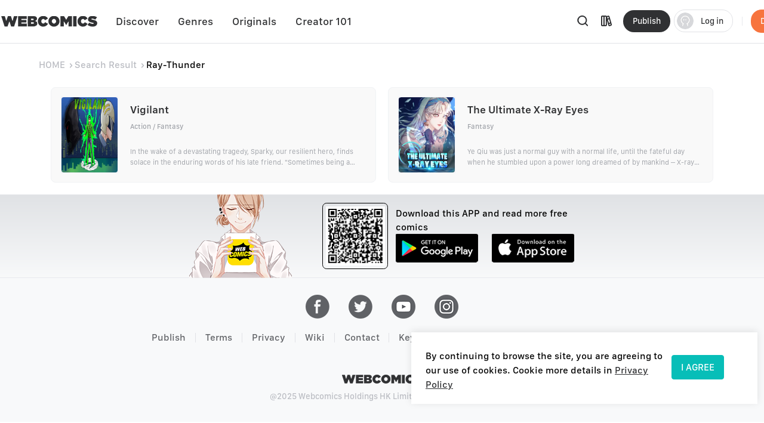

--- FILE ---
content_type: text/html; charset=utf-8
request_url: https://webcomicsapp.com/keyword/Ray-Thunder
body_size: 55492
content:
<!doctype html>
<html data-n-head-ssr lang="en" data-n-head="%7B%22lang%22:%7B%22ssr%22:%22en%22%7D%7D">
<head >
  <script type="647f4864345a7a2b3eee8801-text/javascript">function checkWebp(){try{return 0===document.createElement("canvas").toDataURL("image/webp").indexOf("data:image/webp")}catch(e){return!1}}window.onload=function(){checkWebp()?document.getElementsByTagName("body")[0].classList.add("webp"):document.getElementsByTagName("body")[0].classList.add("common")}</script>
  <title>「Ray-Thunder」 Full Chapters search result found on WebComics</title><meta data-n-head="ssr" charset="utf-8"><meta data-n-head="ssr" name="referrer" content="same-origin"><meta data-n-head="ssr" name="viewport" content="width=device-width, initial-scale=1"><meta data-n-head="ssr" name="format-detection" content="telephone=no"><meta data-n-head="ssr" property="al:web:url" content="https://g5kpb.app.goo.gl/PKNX"><meta data-n-head="ssr" property="al:ios:url" content="https://g5kpb.app.goo.gl/PKNX"><meta data-n-head="ssr" property="al:ios:app_store_id" content="1337550955"><meta data-n-head="ssr" property="al:ios:app_name" content="WebComics - Daily Manga"><meta data-n-head="ssr" property="al:android:url" content="https://g5kpb.app.goo.gl/PKNX"><meta data-n-head="ssr" property="al:android:package" content="com.webcomics.manga"><meta data-n-head="ssr" property="al:android:app_name" content="WebComics"><meta data-n-head="ssr" property="al:web:should_fallback" content="false"><meta data-n-head="ssr" name="mobile-agent" content="format=html5; url=https://www.webcomicsapp.com"><meta data-n-head="ssr" data-hid="charset" charset="utf-8"><meta data-n-head="ssr" data-hid="mobile-web-app-capable" name="mobile-web-app-capable" content="yes"><meta data-n-head="ssr" data-hid="apple-mobile-web-app-title" name="apple-mobile-web-app-title" content="webcomics"><meta data-n-head="ssr" data-hid="og:site_name" name="og:site_name" property="og:site_name" content="webcomics"><meta data-n-head="ssr" data-hid="keywords" name="keywords" content="Ray-Thunder, Ray-Thunder chapter, Ray-Thunder free, webcomics, webtoon, lezhin, Tapas, Tappytoon"><meta data-n-head="ssr" data-hid="description" name="description" content="Sauce &quot;Ray-Thunder&quot; found on WebComics with 200 results similar to “Ray-Thunder”"><meta data-n-head="ssr" name="twitter:title" content="Ray-Thunder | Free Reading | All At WebComics App®"><meta data-n-head="ssr" name="twitter:description" content="Keywords  - Ray-Thunder on WebComics. Check it out to know more."><meta data-n-head="ssr" name="twitter:image" content="https://h5.webcomicsapp.com/public/app/res/share_image.jpg"><meta data-n-head="ssr" name="twitter:card" content="summary_large_image"><meta data-n-head="ssr" data-hid="og:title" property="og:title" content="Ray-Thunder | Free Reading | All At WebComics App®"><meta data-n-head="ssr" data-hid="og:image" property="og:image" content="https://h5.webcomicsapp.com/public/app/res/share_image.jpg"><meta data-n-head="ssr" property="og:image:width" content="1080"><meta data-n-head="ssr" property="og:image:height" content="720"><meta data-n-head="ssr" property="og:locale" content="en_US"><meta data-n-head="ssr" data-hid="og:type" property="og:type" content="website"><meta data-n-head="ssr" property="fb:app_id" content="214394325796134"><meta data-n-head="ssr" data-hid="og:description" property="og:description" content="Keywords  - Ray-Thunder on WebComics. Check it out to know more."><meta data-n-head="ssr" property="og:url" content="https://www.webcomicsapp.com/keywords/AA/1"><link data-n-head="ssr" rel="icon" type="image/x-icon" href="https://www.webcomicsapp.com/favicon.ico"><link data-n-head="ssr" rel="apple-touch-icon" href="https://www.webcomicsapp.com/public/pc/image/logo.png"><link data-n-head="ssr" rel="preconnect" href="https://imgg.mangaina.com" crossorigin=""><link data-n-head="ssr" rel="preconnect" href="https://www.webcomicsapp.com" crossorigin=""><link data-n-head="ssr" rel="preconnect" href="https://fonts.googleapis.com" crossorigin=""><link data-n-head="ssr" rel="preconnect" href="https://fonts.gstatic.com" crossorigin=""><link data-n-head="ssr" rel="dns-prefetch" href="https://imgg.mangaina.com"><link data-n-head="ssr" rel="dns-prefetch" href="https://www.webcomicsapp.com"><link data-n-head="ssr" rel="dns-prefetch" href="https://fonts.googleapis.com"><link data-n-head="ssr" rel="dns-prefetch" href="https://fonts.gstatic.com"><link data-n-head="ssr" rel="dns-prefetch" href="https://www.google-analytics.com"><link data-n-head="ssr" rel="dns-prefetch" href="https://www.googletagmanager.com"><link data-n-head="ssr" rel="preload" as="style" href="https://www.webcomicsapp.com/_nuxt/css/app.css"><link data-n-head="ssr" rel="preload" as="script" href="https://www.webcomicsapp.com/_nuxt/js/app.js"><link data-n-head="ssr" rel="preload" as="font" type="font/woff2" href="/_nuxt/fonts/iconfont.woff2" crossorigin=""><link data-n-head="ssr" rel="preload" as="image" href="https://www.webcomicsapp.com/public/pc/image/logo.png"><link data-n-head="ssr" data-hid="shortcut-icon" rel="shortcut icon" href="/favicon.ico"><link data-n-head="ssr" rel="manifest" href="/_nuxt/manifest.f340993e.json" data-hid="manifest"><script data-n-head="ssr" data-hid="CollectionPage-schema" type="application/ld+json">{"@context": "https://schema.org","@graph": [{"@type": "CollectionPage","@id": "https://www.webcomicsapp.com/search/Ray-Thunder/#webpage","url": "https://www.webcomicsapp.com/search/Ray-Thunder","inLanguage": "en-US","name": "Ray-Thunder","isPartOf": {"@id": "https://www.webcomicsapp.com/#website"}}]}</script><link rel="preload" crossorigin="true" href="/_nuxt/d0cc2e9.js" as="script"><link rel="preload" crossorigin="true" href="/_nuxt/77971ce.js" as="script"><link rel="preload" crossorigin="true" href="/_nuxt/2dbe043.js" as="script"><link rel="preload" crossorigin="true" href="/_nuxt/ee5e28e.js" as="script"><link rel="preload" crossorigin="true" href="/_nuxt/04eb153.js" as="script"><link rel="preload" crossorigin="true" href="/_nuxt/a6e1023.js" as="script"><link rel="preload" crossorigin="true" href="/_nuxt/6c45571.js" as="script"><link rel="preload" crossorigin="true" href="/_nuxt/8f9d027.js" as="script"><link rel="preload" crossorigin="true" href="/_nuxt/43ba598.js" as="script"><link rel="preload" crossorigin="true" href="/_nuxt/1713392.js" as="script"><link rel="preload" crossorigin="true" href="/_nuxt/6ce279c.js" as="script"><link rel="preload" crossorigin="true" href="/_nuxt/6d03823.js" as="script"><link rel="preload" crossorigin="true" href="/_nuxt/f5e73fe.js" as="script"><link rel="preload" crossorigin="true" href="/_nuxt/0c4dc81.js" as="script"><link rel="preload" crossorigin="true" href="/_nuxt/0ef4fba.js" as="script"><link rel="preload" crossorigin="true" href="/_nuxt/dcabe9d.js" as="script"><link rel="preload" crossorigin="true" href="/_nuxt/ce92fd5.js" as="script"><link rel="preload" crossorigin="true" href="/_nuxt/4bca3d5.js" as="script"><link rel="preload" crossorigin="true" href="/_nuxt/75b1bdd.js" as="script"><link rel="preload" crossorigin="true" href="/_nuxt/229b9a5.js" as="script"><link rel="preload" crossorigin="true" href="/_nuxt/5e3de3e.js" as="script"><link rel="preload" crossorigin="true" href="/_nuxt/a2a3b6a.js" as="script"><link rel="preload" crossorigin="true" href="/_nuxt/ec08085.js" as="script"><link rel="preload" crossorigin="true" href="/_nuxt/1a7ac26.js" as="script"><link rel="preload" crossorigin="true" href="/_nuxt/7284dee.js" as="script"><link rel="preload" crossorigin="true" href="/_nuxt/6829d20.js" as="script"><link rel="preload" crossorigin="true" href="/_nuxt/1e720b2.js" as="script"><link rel="preload" crossorigin="true" href="/_nuxt/885f45e.js" as="script"><link rel="preload" crossorigin="true" href="/_nuxt/95a8e78.js" as="script"><link rel="preload" crossorigin="true" href="/_nuxt/40a07fd.js" as="script"><link rel="preload" crossorigin="true" href="/_nuxt/26befcc.js" as="script"><link rel="preload" crossorigin="true" href="/_nuxt/9256767.js" as="script"><link rel="preload" crossorigin="true" href="/_nuxt/ec725de.js" as="script"><link rel="preload" crossorigin="true" href="/_nuxt/944f91c.js" as="script"><link rel="preload" crossorigin="true" href="/_nuxt/2f88d8e.js" as="script"><link rel="preload" crossorigin="true" href="/_nuxt/60eb95e.js" as="script"><link rel="preload" crossorigin="true" href="/_nuxt/0ffc3d4.js" as="script"><link rel="preload" crossorigin="true" href="/_nuxt/4d6a016.js" as="script"><link rel="preload" crossorigin="true" href="/_nuxt/8b95fcb.js" as="script"><link rel="preload" crossorigin="true" href="/_nuxt/aa4c57f.js" as="script"><link rel="preload" crossorigin="true" href="/_nuxt/f722e69.js" as="script"><style data-vue-ssr-id="5c3ed9bc:0 a832f692:0 43a706f7:0 52da133a:0 7f914dc6:0 6439d180:0 4c41b182:0 4bd4db72:0 ab61e4e2:0 16134607:0 3ee1caf9:0">@font-face{font-family:"SFProText";src:url(/_nuxt/fonts/SanFranciscoText-Medium.fc5288f.otf);font-weight:400;font-style:normal;font-display:swap}@font-face{font-family:"SFProText-Medium";src:url(/_nuxt/fonts/SanFranciscoText-Medium.fc5288f.otf);font-weight:400;font-style:normal;font-display:swap}@font-face{font-family:"SFProText-Semibold";src:url(/_nuxt/fonts/SanFranciscoText-Semibold.4ab6201.otf);font-weight:400;font-style:normal;font-display:swap}@font-face{font-family:"SFProText-Regular";src:url(/_nuxt/fonts/SanFranciscoText-Regular.3833d9c.otf);font-weight:400;font-style:normal;font-display:swap}@font-face{font-family:"SFProText-Bold";src:url(/_nuxt/fonts/SanFranciscoText-Bold.caa5781.otf);font-weight:400;font-style:normal;font-display:swap}@font-face{font-family:"Gilroy-Medium";src:url(/_nuxt/fonts/Gilroy-Medium-2.9f1092d.otf);font-weight:400;font-style:normal;font-display:swap}@font-face{font-family:"Gilroy-Regular";src:url(/_nuxt/fonts/gilroy-regular-3.86bc2a5.otf);font-weight:400;font-style:normal;font-display:swap}@font-face{font-family:"Gilroy-Bold";src:url(/_nuxt/fonts/gilroy-bold-4.a64a9ab.otf);font-weight:400;font-style:normal;font-display:swap}@font-face{font-family:"Gilroy-Black";src:url(/_nuxt/fonts/gilroy-black-6.6b91119.otf);font-weight:400;font-style:normal;font-display:swap}@font-face{font-family:"Gilroy-ExtraBoldItalic";src:url(/_nuxt/fonts/Gilroy-ExtraBoldItalic-10.250db73.otf);font-weight:400;font-style:normal;font-display:swap}button,input,optgroup,select,textarea{color:inherit;margin:0}*{font-family:SFProText-Medium,SFProText,-apple-system,BlinkMacSystemFont,Helvetica Neue,Arial,Segoe UI,PingFang SC,Microsoft Yahei,Hiragino Sans GB,sans-serif,Apple Color Emoji,Segoe UI Emoji,Segoe UI Symbol,Noto Color Emoji}*,:after,:before{box-sizing:border-box;letter-spacing:normal}::-webkit-scrollbar{width:.694444rem;height:.694444rem;background-color:#f5f5f5}::-webkit-scrollbar-track{background-color:#f5f5f5}::-webkit-scrollbar-thumb,::-webkit-scrollbar-track{-webkit-box-shadow:inset 0 0 .416667rem rgba(0,0,0,.3);border-radius:.416667rem}::-webkit-scrollbar-thumb{background-color:#555}html{font-size:14.4px!important}html .el-message{background:rgba(0,0,0,.8);border-color:rgba(0,0,0,.8);border-radius:.5rem;font-size:16px;line-height:32px;padding:12px 20px;max-width:330px;min-width:150px;z-index:3004}html .el-message--info .el-message__content{color:#fff}html .el-message .el-icon-info{display:none}.container{position:relative;width:1110px;margin:0 auto}.container_1400{width:1400px}blockquote,body,code,dd,div,dl,dt,fieldset,figure,form,h1,h2,h3,h4,h5,h6,legend,li,menu,ol,p,pre,ul{padding:0;margin:0;list-style:none}.i-after:after,.i-before:before,[class^=icon]{display:inline-block;background-size:41.666667rem 83.333333rem;font-size:0;content:""}.common .i-after:after,.common .i-before:before,.common [class^=icon]{background-image:url(/_nuxt/img/icons.f4c5127.png)}.webp .i-after:after,.webp .i-before:before,.webp [class^=icon]{background-image:url(/_nuxt/img/icons.82e9f39.webp)}.iconfont{background-image:none!important}img{filter:alpha(opacity=0);width:100%;max-width:100%;vertical-align:middle}.read-box-block img{visibility:visible}.overflow-h{position:fixed;overflow:hidden;left:0;right:0}h1,h2,h3,h4,h5{margin:0;padding:0;font-weight:400}.clearfix:after,.clearfix:before{content:" ";display:table}.seo-logo{display:none}header{position:fixed;top:0;left:0;right:0;z-index:10}a{cursor:pointer;text-decoration:none}a,a:hover{color:#303133}.cursor-pointer{cursor:pointer}.text-center{text-align:center}.toast-loading{display:none;width:10.42vw;height:10.42vw;background:rgba(0,0,0,.8);border-radius:.5rem;position:fixed;top:50%;z-index:3003;left:50%;transform:translate3d(-50%,-50%,0)}.toast-loading.toast-loading:after{background:url([data-uri]) no-repeat;background-size:100% 100%;content:"";display:block;width:2.6vw;height:2.6vw;margin:4vw;transform-origin:center;-webkit-transform-origin:center;animation:rotating 1s linear infinite;-webkit-animation:rotating 1s linear infinite}.show{display:block}.overflow-2{text-overflow:ellipsis;display:-webkit-box;-webkit-line-clamp:2;overflow:hidden;/*! autoprefixer: off */-webkit-box-orient:vertical}main>div:first-child{min-height:calc(100vh - 31.94444rem)}.iconfont_18{font-size:1.25rem!important}.whClaa-044{width:1.111111rem}.whClaa-05,.whClaa-044{height:100%;display:inline-block;float:left}.whClaa-05{width:1.388889rem}.whClaa-50{width:3.472222rem}.whClaa-40,.whClaa-50{height:100%;display:flex}.whClaa-40{width:2.777778rem}.whClaa-30{width:2.083333rem}.whClaa-25,.whClaa-30{height:100%;display:flex}.whClaa-25{width:1.736111rem}.whClaa-20{width:1.388889rem}.whClaa-10,.whClaa-20{height:100%;display:flex}.whClaa-10{width:.694444rem}.iconFontIcon{cursor:pointer;width:3.333333rem;height:3.333333rem;vertical-align:-.15em;fill:currentColor;overflow:hidden;background-image:none!important}.comic-container{max-width:77.083333rem;margin:auto}.read-container{width:43.75%;background-color:#fff}.comic-read .read-container{width:63.75%;background-color:#fff}@media (max-width:1388px) and (min-width:1025px){.comic-container{max-width:67.222222rem!important}.pager-read .read-container{width:52%}.comic-read .read-container{width:72%}}@media (max-width:1024px) and (min-width:993px){.comic-container{max-width:90%}.pager-read .read-container{width:56%}.comic-read .read-container{width:67%}}@media (max-width:992px) and (min-width:769px){.comic-container{max-width:90%}.pure-u-lg-1-4{width:25%}.pager-read .read-container{width:54%}.comic-read .read-container{width:74%}}@media (max-width:992px){.mobile-none{display:none!important}.read-container{width:100%!important}}.el-tabs__nav .el-tabs__active-bar{background-color:#07beb8;border-radius:.555556rem;-webkit-border-radius:.555556rem;-moz-border-radius:.555556rem;-ms-border-radius:.555556rem;-o-border-radius:.555556rem}.sunPage .v-modal{z-index:10!important;background:none!important}.checkout-body-page{background-color:#f3f5f7}.pager-more .el-breadcrumb{font-size:1.111111rem;font-family:SFProText-Medium,SFProText;font-weight:500;line-height:1.319444rem;padding-top:1.805556rem;padding-bottom:1.805556rem}.pager-more .el-breadcrumb .el-breadcrumb__item .is-link{color:#959595!important}.pager-more .el-breadcrumb .el-breadcrumb__item .el-icon-arrow-right{margin:0 .3rem;font-weight:700;font-size:.972222rem}.pager-more .el-breadcrumb .el-breadcrumb__item .is-link:hover{color:#959595!important}.pager-more .el-breadcrumb .el-breadcrumb__item .el-breadcrumb__inner{color:#303133;font-weight:700}.page-overlay{z-index:33!important;background-color:hsla(0,0%,100%,0)!important}.page-overlay .wrapper{display:flex;align-items:center;justify-content:center;height:100%}.page-overlay .wrapper .van-loading{width:11.111111rem;height:8.333333rem;text-align:center;background:rgba(0,0,0,.6);padding-top:2.986111rem;border-radius:.694444rem}.blue-text{color:#5286ee}body .el-message .el-message__content{color:#fff}#modal-pending{background-color:rgba(0,0,0,.6)}#modal-pending .el-dialog{border-radius:.555556rem}.success-message{padding:2.083333rem 2.777778rem;border-radius:1.527778rem;font-size:1.527778rem;background:rgba(0,0,0,.8);position:fixed;top:50%;z-index:1003;left:50%;transform:translate3d(-50%,-50%,0);font-family:SFProText-Medium,SFProText;font-weight:500;color:#fff;line-height:.53rem;text-align:center}.success-message img{margin-bottom:1.597222rem;width:4.236111rem;border:.694444rem solid #5d5d5d;border-radius:3.472222rem}.success-message p{height:2.083333rem}.paypal-btn{padding:0 1.527778rem}.pay-rules{padding:.694444rem 1.527778rem 0}.el-message--info .el-message__content{margin:auto}.icon-bonus{position:fixed;top:52.5%;right:8.5%;cursor:pointer;width:10.416667rem;height:11.527778rem;background-position:0 -16.944444rem;z-index:20}.icon-bonus .buyer-bonus-close{position:absolute;top:0;right:0;width:21%;height:2.083333rem}
ol,ul{list-style:none}*,:after,:before{box-sizing:border-box;letter-spacing:normal}a{text-decoration:none}h1,h2,h3,h4,ol,p,ul{margin:0;padding:0}input::-webkit-inner-spin-button,input::-webkit-outer-spin-button{-webkit-appearance:none}a{color:#303133}a,a:hover{text-decoration:none;cursor:pointer}.show{display:block!important}.hide{display:none!important}.text-center{text-align:center}*,body{font-family:SFProText-Medium,SFProText,-apple-system,BlinkMacSystemFont,"Segoe UI",Roboto,"Helvetica Neue",Arial,sans-serif,"Apple Color Emoji","Segoe UI Emoji","Segoe UI Symbol"}body{margin:0;padding:0;font-size:12px;font-weight:400;line-height:1.5}.Modal{position:absolute;top:0;right:0;bottom:0;left:0;background:transparent;visibility:hidden}.Modal .content{position:absolute;left:50%;top:30%;width:50%;padding:3.472222rem;border-radius:.208333rem;background:#fff;transform:translate(-50%,-30%) scale(0)}.modal-share{display:none}#modal-share .modal-share-mask{background-color:rgba(0,0,0,.6);position:fixed;top:0;right:0;bottom:0;left:0;z-index:998}#modal-share .modal-share-content{position:fixed;top:50%;left:50%;transform:translate3d(-50%,-50%,0);-webkit-transform:translate3d(-50%,-50%,0);z-index:999;overflow:visible;overflow:initial;background-color:#fff;display:flex;flex-direction:column;justify-content:space-between;align-items:center;width:25rem;padding:1.666667rem;border-radius:.555556rem}#modal-share .modal-share-content .img_share_girls{position:absolute;top:-6.944444rem;width:auto}#modal-share .modal-share-content .share-tit{font-size:1.25rem;font-weight:700;font-family:SFProText-Bold,SFProText;color:#303133;line-height:1.736111rem;text-align:center;padding:0 .694444rem}#modal-share .modal-share-content .addthis_toolbox{padding:1.666667rem 1.805556rem 2.222222rem}#modal-share .modal-share-content .custom_images{display:flex;flex-wrap:wrap;justify-content:center}.custom_images .addthis_copy_url,.custom_images a{margin:0 4%;width:25%!important;display:flex;flex-direction:column;align-items:center;cursor:pointer}.addthis_copy_url img,.custom_images a img{margin-top:.833333rem;margin-bottom:.277778rem;width:3.333333rem}#modal-share .modal-share-content .share-cancel{width:21.666667rem;height:3.055556rem;background:#f0f1f5;border-radius:.555556rem .555556rem .555556rem .555556rem;font-size:1.111111rem;font-family:SFProText-Medium,SFProText;font-weight:500;color:#606266;line-height:3.055556rem;text-align:center;cursor:pointer}#modal-share .modal-share-content .imgShareGirls{position:absolute;top:-6.944444rem;width:auto}
@font-face{font-family:"iconfont";src:url(/_nuxt/fonts/iconfont.9388b25.ttf) format("truetype")}.iconfont{font-family:"iconfont"!important;font-size:1.111111rem;font-style:normal;-webkit-font-smoothing:antialiased;-moz-osx-font-smoothing:grayscale}.icon-favorite-add:before{content:"\e654"}.icon-favorited-add:before{content:"\e655"}.icon-book:before{content:"\e656"}.icon-library:before{content:"\e657"}.icon-search:before{content:"\e658"}.icon-arrow-down-trangle:before{content:"\e659"}.icon-hot:before{content:"\e65a"}.icon-like:before{content:"\e65b"}.icon-arrow-left:before{content:"\e65c"}.icon-cancel:before{content:"\e65d"}.icon-arrow-back:before{content:"\e65e"}.icon-eye-visible:before{content:"\e65f"}.icon-eye-invisible:before{content:"\e660"}.icon-comment:before{content:"\e661"}.icon-sort-down:before{content:"\e662"}.icon-sort-up:before{content:"\e663"}.icon-favorite-default:before{content:"\e664"}.icon-favorite-selected:before{content:"\e665"}.icon-ic-edit-alt:before{content:"\e666"}.icon-arrow-circle-down:before{content:"\e667"}.icon-logout:before{content:"\e669"}.icon-share:before{content:"\e66a"}.icon-fabulous-default:before{content:"\e66b"}.icon-fabulous-selected:before{content:"\e66c"}.icon-lock:before{content:"\e66d"}.icon-unlock:before{content:"\e66e"}.icon-account-apple:before{content:"\e668"}.icon-account-google:before{content:"\e66f"}.icon-account-facebook:before{content:"\e670"}.icon-account-twitter:before{content:"\e671"}.icon-account-line:before{content:"\e672"}.icon-gems:before{content:"\e673"}.icon-add_circle:before{content:"\e674"}.icon-login-facebook:before{content:"\e675"}.icon-login-apple:before{content:"\e676"}.icon-login-line:before{content:"\e677"}.icon-login-google:before{content:"\e678"}.icon-login-twitter:before{content:"\e679"}.icon-check-success:before{content:"\e67a"}.icon-check-corner:before{content:"\e67b"}.icon-check-circle-selected:before{content:"\e67c"}.icon-calendar:before{content:"\e67d"}.icon-avatar-default:before{content:"\e67e"}.icon-list-chapter:before{content:"\e67f"}.icon-home-line:before{content:"\e680"}.icon-check-circle:before{content:"\e681"}.icon-payment-card:before{content:"\e682"}
.el-button{display:inline-block;line-height:1;white-space:nowrap;cursor:pointer;background:#fff;border:1px solid #e8e9ed;color:#303133;-webkit-appearance:none;text-align:center;box-sizing:border-box;outline:none;margin:0;transition:.1s;font-weight:500;-moz-user-select:none;-webkit-user-select:none;-ms-user-select:none;padding:.833333rem 1.388889rem;font-size:.972222rem;border-radius:.277778rem}.el-button+.el-button{margin-left:.694444rem}.el-button.is-round{padding:.833333rem 1.388889rem}.el-button:focus,.el-button:hover{color:#07beb8;border-color:#b5ecea;background-color:#e6f9f8}.el-button:active{color:#0bb0ab;border-color:#0bb0ab;outline:none}.el-button::-moz-focus-inner{border:0}.el-button [class*=el-icon-]+span{margin-left:.347222rem}.el-button.is-plain:focus,.el-button.is-plain:hover{background:#fff;border-color:#07beb8;color:#07beb8}.el-button.is-plain:active{background:#fff;outline:none}.el-button.is-active,.el-button.is-plain:active{border-color:#0bb0ab;color:#0bb0ab}.el-button.is-disabled,.el-button.is-disabled:focus,.el-button.is-disabled:hover{color:#c0c4cc;cursor:not-allowed;background-image:none;background-color:#fff;border-color:#ebeef5}.el-button.is-disabled.el-button--text{background-color:transparent}.el-button.is-disabled.is-plain,.el-button.is-disabled.is-plain:focus,.el-button.is-disabled.is-plain:hover{background-color:#fff;border-color:#ebeef5;color:#c0c4cc}.el-button.is-loading{position:relative;pointer-events:none}.el-button.is-loading:before{pointer-events:none;content:"";position:absolute;left:-1px;top:-1px;right:-1px;bottom:-1px;border-radius:inherit;background-color:hsla(0,0%,100%,.35)}.el-button.is-round{border-radius:1.388889rem;padding:.833333rem 1.597222rem}.el-button.is-circle{border-radius:50%;padding:.833333rem}.el-button--primary{color:#fff;background-color:#07beb8;border-color:#07beb8}.el-button--primary:focus,.el-button--primary:hover{background:#39cbc6;border-color:#39cbc6;color:#fff}.el-button--primary:active{outline:none}.el-button--primary.is-active,.el-button--primary:active{background:#0bb0ab;border-color:#0bb0ab;color:#fff}.el-button--primary.is-disabled,.el-button--primary.is-disabled:active,.el-button--primary.is-disabled:focus,.el-button--primary.is-disabled:hover{color:#fff;background-color:#83dfdc;border-color:#83dfdc}.el-button--primary.is-plain{color:#07beb8;background:#e6f9f8;border-color:#9ce5e3}.el-button--primary.is-plain:focus,.el-button--primary.is-plain:hover{background:#07beb8;border-color:#07beb8;color:#fff}.el-button--primary.is-plain:active{background:#0bb0ab;border-color:#0bb0ab;color:#fff;outline:none}.el-button--primary.is-plain.is-disabled,.el-button--primary.is-plain.is-disabled:active,.el-button--primary.is-plain.is-disabled:focus,.el-button--primary.is-plain.is-disabled:hover{color:#6ad8d4;background-color:#e6f9f8;border-color:#cdf2f1}.el-button--success{color:#fff;background-color:#67c23a;border-color:#67c23a}.el-button--success:focus,.el-button--success:hover{background:#85ce61;border-color:#85ce61;color:#fff}.el-button--success:active{outline:none}.el-button--success.is-active,.el-button--success:active{background:#62b439;border-color:#62b439;color:#fff}.el-button--success.is-disabled,.el-button--success.is-disabled:active,.el-button--success.is-disabled:focus,.el-button--success.is-disabled:hover{color:#fff;background-color:#b3e19d;border-color:#b3e19d}.el-button--success.is-plain{color:#67c23a;background:#f0f9eb;border-color:#c2e7b0}.el-button--success.is-plain:focus,.el-button--success.is-plain:hover{background:#67c23a;border-color:#67c23a;color:#fff}.el-button--success.is-plain:active{background:#62b439;border-color:#62b439;color:#fff;outline:none}.el-button--success.is-plain.is-disabled,.el-button--success.is-plain.is-disabled:active,.el-button--success.is-plain.is-disabled:focus,.el-button--success.is-plain.is-disabled:hover{color:#a4da89;background-color:#f0f9eb;border-color:#e1f3d8}.el-button--warning{color:#fff;background-color:#e6a23c;border-color:#e6a23c}.el-button--warning:focus,.el-button--warning:hover{background:#ebb563;border-color:#ebb563;color:#fff}.el-button--warning:active{outline:none}.el-button--warning.is-active,.el-button--warning:active{background:#d4973b;border-color:#d4973b;color:#fff}.el-button--warning.is-disabled,.el-button--warning.is-disabled:active,.el-button--warning.is-disabled:focus,.el-button--warning.is-disabled:hover{color:#fff;background-color:#f3d19e;border-color:#f3d19e}.el-button--warning.is-plain{color:#e6a23c;background:#fdf6ec;border-color:#f5dab1}.el-button--warning.is-plain:focus,.el-button--warning.is-plain:hover{background:#e6a23c;border-color:#e6a23c;color:#fff}.el-button--warning.is-plain:active{background:#d4973b;border-color:#d4973b;color:#fff;outline:none}.el-button--warning.is-plain.is-disabled,.el-button--warning.is-plain.is-disabled:active,.el-button--warning.is-plain.is-disabled:focus,.el-button--warning.is-plain.is-disabled:hover{color:#f0c78a;background-color:#fdf6ec;border-color:#faecd8}.el-button--danger{color:#fff;background-color:#f56c6c;border-color:#f56c6c}.el-button--danger:focus,.el-button--danger:hover{background:#f78989;border-color:#f78989;color:#fff}.el-button--danger:active{outline:none}.el-button--danger.is-active,.el-button--danger:active{background:#e16666;border-color:#e16666;color:#fff}.el-button--danger.is-disabled,.el-button--danger.is-disabled:active,.el-button--danger.is-disabled:focus,.el-button--danger.is-disabled:hover{color:#fff;background-color:#fab6b6;border-color:#fab6b6}.el-button--danger.is-plain{color:#f56c6c;background:#fef0f0;border-color:#fbc4c4}.el-button--danger.is-plain:focus,.el-button--danger.is-plain:hover{background:#f56c6c;border-color:#f56c6c;color:#fff}.el-button--danger.is-plain:active{background:#e16666;border-color:#e16666;color:#fff;outline:none}.el-button--danger.is-plain.is-disabled,.el-button--danger.is-plain.is-disabled:active,.el-button--danger.is-plain.is-disabled:focus,.el-button--danger.is-plain.is-disabled:hover{color:#f9a7a7;background-color:#fef0f0;border-color:#fde2e2}.el-button--info{color:#fff;background-color:#909399;border-color:#909399}.el-button--info:focus,.el-button--info:hover{background:#a6a9ad;border-color:#a6a9ad;color:#fff}.el-button--info:active{outline:none}.el-button--info.is-active,.el-button--info:active{background:#86898f;border-color:#86898f;color:#fff}.el-button--info.is-disabled,.el-button--info.is-disabled:active,.el-button--info.is-disabled:focus,.el-button--info.is-disabled:hover{color:#fff;background-color:#c8c9cc;border-color:#c8c9cc}.el-button--info.is-plain{color:#909399;background:#f4f4f5;border-color:#d3d4d6}.el-button--info.is-plain:focus,.el-button--info.is-plain:hover{background:#909399;border-color:#909399;color:#fff}.el-button--info.is-plain:active{background:#86898f;border-color:#86898f;color:#fff;outline:none}.el-button--info.is-plain.is-disabled,.el-button--info.is-plain.is-disabled:active,.el-button--info.is-plain.is-disabled:focus,.el-button--info.is-plain.is-disabled:hover{color:#bcbec2;background-color:#f4f4f5;border-color:#e9e9eb}.el-button--medium{font-size:.972222rem;border-radius:.277778rem}.el-button--medium,.el-button--medium.is-round{padding:.694444rem 1.388889rem}.el-button--medium.is-circle{padding:.694444rem}.el-button--small{font-size:.833333rem;border-radius:.208333rem}.el-button--small,.el-button--small.is-round{padding:.625rem 1.041667rem}.el-button--small.is-circle{padding:.625rem}.el-button--mini{font-size:.833333rem;border-radius:.208333rem}.el-button--mini,.el-button--mini.is-round{padding:.486111rem 1.041667rem}.el-button--mini.is-circle{padding:.486111rem}.el-button--text{border-color:transparent;color:#07beb8;background:transparent;padding-left:0;padding-right:0}.el-button--text:focus,.el-button--text:hover{color:#39cbc6;border-color:transparent;background-color:transparent}.el-button--text:active{color:#0bb0ab;background-color:transparent}.el-button--text.is-disabled,.el-button--text.is-disabled:focus,.el-button--text.is-disabled:hover,.el-button--text:active{border-color:transparent}.el-button-group{display:inline-block;vertical-align:middle}.el-button-group:after,.el-button-group:before{display:table;content:""}.el-button-group:after{clear:both}.el-button-group>.el-button{float:left;position:relative}.el-button-group>.el-button+.el-button{margin-left:0}.el-button-group>.el-button.is-disabled{z-index:1}.el-button-group>.el-button:first-child{border-top-right-radius:0;border-bottom-right-radius:0}.el-button-group>.el-button:last-child{border-top-left-radius:0;border-bottom-left-radius:0}.el-button-group>.el-button:first-child:last-child{border-top-right-radius:.277778rem;border-bottom-right-radius:.277778rem;border-top-left-radius:.277778rem;border-bottom-left-radius:.277778rem}.el-button-group>.el-button:first-child:last-child.is-round{border-radius:1.388889rem}.el-button-group>.el-button:first-child:last-child.is-circle{border-radius:50%}.el-button-group>.el-button:not(:first-child):not(:last-child){border-radius:0}.el-button-group>.el-button:not(:last-child){margin-right:-1px}.el-button-group>.el-button.is-active,.el-button-group>.el-button:not(.is-disabled):active,.el-button-group>.el-button:not(.is-disabled):focus,.el-button-group>.el-button:not(.is-disabled):hover{z-index:1}.el-button-group>.el-dropdown>.el-button{border-top-left-radius:0;border-bottom-left-radius:0;border-left-color:hsla(0,0%,100%,.5)}.el-button-group .el-button--primary:first-child{border-right-color:hsla(0,0%,100%,.5)}.el-button-group .el-button--primary:last-child{border-left-color:hsla(0,0%,100%,.5)}.el-button-group .el-button--primary:not(:first-child):not(:last-child){border-left-color:hsla(0,0%,100%,.5);border-right-color:hsla(0,0%,100%,.5)}.el-button-group .el-button--success:first-child{border-right-color:hsla(0,0%,100%,.5)}.el-button-group .el-button--success:last-child{border-left-color:hsla(0,0%,100%,.5)}.el-button-group .el-button--success:not(:first-child):not(:last-child){border-left-color:hsla(0,0%,100%,.5);border-right-color:hsla(0,0%,100%,.5)}.el-button-group .el-button--warning:first-child{border-right-color:hsla(0,0%,100%,.5)}.el-button-group .el-button--warning:last-child{border-left-color:hsla(0,0%,100%,.5)}.el-button-group .el-button--warning:not(:first-child):not(:last-child){border-left-color:hsla(0,0%,100%,.5);border-right-color:hsla(0,0%,100%,.5)}.el-button-group .el-button--danger:first-child{border-right-color:hsla(0,0%,100%,.5)}.el-button-group .el-button--danger:last-child{border-left-color:hsla(0,0%,100%,.5)}.el-button-group .el-button--danger:not(:first-child):not(:last-child){border-left-color:hsla(0,0%,100%,.5);border-right-color:hsla(0,0%,100%,.5)}.el-button-group .el-button--info:first-child{border-right-color:hsla(0,0%,100%,.5)}.el-button-group .el-button--info:last-child{border-left-color:hsla(0,0%,100%,.5)}.el-button-group .el-button--info:not(:first-child):not(:last-child){border-left-color:hsla(0,0%,100%,.5);border-right-color:hsla(0,0%,100%,.5)}.el-form--label-left .el-form-item__label{text-align:left}.el-form--label-top .el-form-item__label{float:none;display:inline-block;text-align:left;padding:0 0 .694444rem}.el-form--inline .el-form-item{display:inline-block;margin-right:.694444rem;vertical-align:top}.el-form--inline .el-form-item__label{float:none;display:inline-block}.el-form--inline .el-form-item__content{display:inline-block;vertical-align:top}.el-form--inline.el-form--label-top .el-form-item__content{display:block}.el-form-item{margin-bottom:1.527778rem}.el-form-item:after,.el-form-item:before{display:table;content:""}.el-form-item:after{clear:both}.el-form-item .el-form-item{margin-bottom:0}.el-form-item .el-input__validateIcon{display:none}.el-form-item--medium .el-form-item__content,.el-form-item--medium .el-form-item__label{line-height:2.5rem}.el-form-item--small .el-form-item__content,.el-form-item--small .el-form-item__label{line-height:2.222222rem}.el-form-item--small.el-form-item{margin-bottom:1.25rem}.el-form-item--small .el-form-item__error{padding-top:.138889rem}.el-form-item--mini .el-form-item__content,.el-form-item--mini .el-form-item__label{line-height:1.944444rem}.el-form-item--mini.el-form-item{margin-bottom:1.25rem}.el-form-item--mini .el-form-item__error{padding-top:1px}.el-form-item__label-wrap{float:left}.el-form-item__label-wrap .el-form-item__label{display:inline-block;float:none}.el-form-item__label{text-align:right;vertical-align:middle;float:left;color:#303133;padding:0 .833333rem 0 0;box-sizing:border-box}.el-form-item__content,.el-form-item__label{font-size:.972222rem;line-height:2.777778rem}.el-form-item__content{position:relative}.el-form-item__content:after,.el-form-item__content:before{display:table;content:""}.el-form-item__content:after{clear:both}.el-form-item__content .el-input-group{vertical-align:top}.el-form-item__error{color:#f56c6c;font-size:.833333rem;line-height:1;padding-top:.277778rem;position:absolute;top:100%;left:0}.el-form-item__error--inline{position:relative;top:auto;left:auto;display:inline-block;margin-left:.694444rem}.el-form-item.is-required:not(.is-no-asterisk) .el-form-item__label-wrap>.el-form-item__label:before,.el-form-item.is-required:not(.is-no-asterisk)>.el-form-item__label:before{content:"*";color:#f56c6c;margin-right:.277778rem}.el-form-item.is-error .el-input__inner,.el-form-item.is-error .el-input__inner:focus,.el-form-item.is-error .el-textarea__inner,.el-form-item.is-error .el-textarea__inner:focus{border-color:#f56c6c}.el-form-item.is-error .el-input-group__append .el-input__inner,.el-form-item.is-error .el-input-group__prepend .el-input__inner{border-color:transparent}.el-form-item.is-error .el-input__validateIcon{color:#f56c6c}.el-form-item--feedback .el-input__validateIcon,.el-textarea{display:inline-block}.el-textarea{position:relative;width:100%;vertical-align:bottom;font-size:.972222rem}.el-textarea__inner{display:block;resize:vertical;padding:.347222rem 1.041667rem;line-height:1.5;box-sizing:border-box;width:100%;font-size:inherit;color:#303133;background-color:#fff;background-image:none;border:1px solid #e8e9ed;border-radius:.277778rem;transition:border-color .2s cubic-bezier(.645,.045,.355,1)}.el-textarea__inner::-moz-placeholder{color:#c0c4cc}.el-textarea__inner::placeholder{color:#c0c4cc}.el-textarea__inner:hover{border-color:#c0c4cc}.el-textarea__inner:focus{outline:none;border-color:#07beb8}.el-textarea .el-input__count{color:#909399;background:#fff;position:absolute;font-size:.833333rem;bottom:.347222rem;right:.694444rem}.el-textarea.is-disabled .el-textarea__inner{background-color:#f5f7fa;border-color:#e1e2e6;color:#cbced4;cursor:not-allowed}.el-textarea.is-disabled .el-textarea__inner::-moz-placeholder{color:#c0c4cc}.el-textarea.is-disabled .el-textarea__inner::placeholder{color:#c0c4cc}.el-textarea.is-exceed .el-textarea__inner{border-color:#f56c6c}.el-textarea.is-exceed .el-input__count{color:#f56c6c}.el-input{position:relative;font-size:.972222rem;display:inline-block;width:100%}.el-input::-webkit-scrollbar{z-index:11;width:.416667rem}.el-input::-webkit-scrollbar:horizontal{height:.416667rem}.el-input::-webkit-scrollbar-thumb{border-radius:.347222rem;width:.416667rem;background:#b4bccc}.el-input::-webkit-scrollbar-corner,.el-input::-webkit-scrollbar-track{background:#fff}.el-input::-webkit-scrollbar-track-piece{background:#fff;width:.416667rem}.el-input .el-input__clear{color:#c0c4cc;font-size:.972222rem;cursor:pointer;transition:color .2s cubic-bezier(.645,.045,.355,1)}.el-input .el-input__clear:hover{color:#909399}.el-input .el-input__count{height:100%;display:inline-flex;align-items:center;color:#909399;font-size:.833333rem}.el-input .el-input__count .el-input__count-inner{background:#fff;line-height:normal;display:inline-block;padding:0 .347222rem}.el-input__inner{-webkit-appearance:none;background-color:#fff;background-image:none;border-radius:.277778rem;border:1px solid #e8e9ed;box-sizing:border-box;color:#303133;display:inline-block;font-size:inherit;height:2.777778rem;line-height:2.777778rem;outline:none;padding:0 1.041667rem;transition:border-color .2s cubic-bezier(.645,.045,.355,1);width:100%}.el-input__inner::-ms-reveal{display:none}.el-input__inner::-moz-placeholder{color:#c0c4cc}.el-input__inner::placeholder{color:#c0c4cc}.el-input__inner:hover{border-color:#c0c4cc}.el-input__inner:focus{outline:none;border-color:#07beb8}.el-input__suffix{position:absolute;height:100%;right:.347222rem;top:0;text-align:center;color:#c0c4cc;transition:all .3s;pointer-events:none}.el-input__suffix-inner{pointer-events:all}.el-input__prefix{position:absolute;left:.347222rem;top:0;color:#c0c4cc}.el-input__icon,.el-input__prefix{height:100%;text-align:center;transition:all .3s}.el-input__icon{width:1.736111rem;line-height:2.777778rem}.el-input__icon:after{content:"";height:100%;width:0;display:inline-block;vertical-align:middle}.el-input__validateIcon{pointer-events:none}.el-input.is-active .el-input__inner{outline:none;border-color:#07beb8}.el-input.is-disabled .el-input__inner{background-color:#f5f7fa;border-color:#e1e2e6;color:#cbced4;cursor:not-allowed}.el-input.is-disabled .el-input__inner::-moz-placeholder{color:#c0c4cc}.el-input.is-disabled .el-input__inner::placeholder{color:#c0c4cc}.el-input.is-disabled .el-input__icon{cursor:not-allowed}.el-input.is-exceed .el-input__inner{border-color:#f56c6c}.el-input.is-exceed .el-input__suffix .el-input__count{color:#f56c6c}.el-input--suffix .el-input__inner{padding-right:2.083333rem}.el-input--prefix .el-input__inner{padding-left:2.083333rem}.el-input--medium{font-size:.972222rem}.el-input--medium .el-input__inner{height:2.5rem;line-height:2.5rem}.el-input--medium .el-input__icon{line-height:2.5rem}.el-input--small{font-size:.902778rem}.el-input--small .el-input__inner{height:2.222222rem;line-height:2.222222rem}.el-input--small .el-input__icon{line-height:2.222222rem}.el-input--mini{font-size:.833333rem}.el-input--mini .el-input__inner{height:1.944444rem;line-height:1.944444rem}.el-input--mini .el-input__icon{line-height:1.944444rem}.el-input-group{line-height:normal;display:inline-table;width:100%;border-collapse:separate;border-spacing:0}.el-input-group>.el-input__inner{vertical-align:middle;display:table-cell}.el-input-group__append,.el-input-group__prepend{background-color:#f5f7fa;color:#909399;vertical-align:middle;display:table-cell;position:relative;border:1px solid #e8e9ed;border-radius:.277778rem;padding:0 1.388889rem;width:1px;white-space:nowrap}.el-input-group__append:focus,.el-input-group__prepend:focus{outline:none}.el-input-group__append .el-button,.el-input-group__append .el-select,.el-input-group__prepend .el-button,.el-input-group__prepend .el-select{display:inline-block;margin:-.694444rem -1.388889rem}.el-input-group__append button.el-button,.el-input-group__append div.el-select .el-input__inner,.el-input-group__append div.el-select:hover .el-input__inner,.el-input-group__prepend button.el-button,.el-input-group__prepend div.el-select .el-input__inner,.el-input-group__prepend div.el-select:hover .el-input__inner{border-color:transparent;background-color:transparent;color:inherit;border-top:0;border-bottom:0}.el-input-group__append .el-button,.el-input-group__append .el-input,.el-input-group__prepend .el-button,.el-input-group__prepend .el-input{font-size:inherit}.el-input-group__prepend{border-right:0;border-top-right-radius:0;border-bottom-right-radius:0}.el-input-group__append{border-left:0}.el-input-group--prepend .el-input__inner,.el-input-group__append{border-top-left-radius:0;border-bottom-left-radius:0}.el-input-group--prepend .el-select .el-input.is-focus .el-input__inner{border-color:transparent}.el-input-group--append .el-input__inner{border-top-right-radius:0;border-bottom-right-radius:0}.el-input-group--append .el-select .el-input.is-focus .el-input__inner{border-color:transparent}.el-input__inner::-ms-clear{display:none;width:0;height:0}.el-popper .popper__arrow,.el-popper .popper__arrow:after{position:absolute;display:block;width:0;height:0;border-color:transparent;border-style:solid}.el-popper .popper__arrow{border-width:.416667rem;filter:drop-shadow(0 .138889rem .833333rem rgba(0,0,0,.03))}.el-popper .popper__arrow:after{content:" ";border-width:.416667rem}.el-popper[x-placement^=top]{margin-bottom:.833333rem}.el-popper[x-placement^=top] .popper__arrow{bottom:-.416667rem;left:50%;margin-right:.208333rem;border-top-color:#ebeef5;border-bottom-width:0}.el-popper[x-placement^=top] .popper__arrow:after{bottom:1px;margin-left:-.416667rem;border-top-color:#fff;border-bottom-width:0}.el-popper[x-placement^=bottom]{margin-top:.833333rem}.el-popper[x-placement^=bottom] .popper__arrow{top:-.416667rem;left:50%;margin-right:.208333rem;border-top-width:0;border-bottom-color:#ebeef5}.el-popper[x-placement^=bottom] .popper__arrow:after{top:1px;margin-left:-.416667rem;border-top-width:0;border-bottom-color:#fff}.el-popper[x-placement^=right]{margin-left:.833333rem}.el-popper[x-placement^=right] .popper__arrow{top:50%;left:-.416667rem;margin-bottom:.208333rem;border-right-color:#ebeef5;border-left-width:0}.el-popper[x-placement^=right] .popper__arrow:after{bottom:-.416667rem;left:1px;border-right-color:#fff;border-left-width:0}.el-popper[x-placement^=left]{margin-right:.833333rem}.el-popper[x-placement^=left] .popper__arrow{top:50%;right:-.416667rem;margin-bottom:.208333rem;border-right-width:0;border-left-color:#ebeef5}.el-popper[x-placement^=left] .popper__arrow:after{right:1px;bottom:-.416667rem;margin-left:-.416667rem;border-right-width:0;border-left-color:#fff}.el-popover{position:absolute;background:#fff;min-width:10.416667rem;border-radius:.277778rem;border:1px solid #ebeef5;padding:.833333rem;z-index:2000;color:#303133;line-height:1.4;text-align:justify;font-size:.972222rem;box-shadow:0 .138889rem .833333rem 0 rgba(0,0,0,.1);word-break:break-all}.el-popover--plain{padding:1.25rem 1.388889rem}.el-popover__title{color:#303133;font-size:1.111111rem;line-height:1;margin-bottom:.833333rem}.el-popover:focus,.el-popover:focus:active,.el-popover__reference:focus:hover,.el-popover__reference:focus:not(.focusing){outline-width:0}.el-message{min-width:26.388889rem;box-sizing:border-box;border-radius:.277778rem;border:1px solid #ebeef5;position:fixed;left:50%;top:1.388889rem;transform:translateX(-50%);background-color:#edf2fc;transition:opacity .3s,transform .4s,top .4s;overflow:hidden;padding:1.041667rem 1.041667rem 1.041667rem 1.388889rem;display:flex;align-items:center}.el-message.is-center{justify-content:center}.el-message.is-closable .el-message__content{padding-right:1.111111rem}.el-message p{margin:0}.el-message--info .el-message__content{color:#909399}.el-message--success{background-color:#f0f9eb;border-color:#e1f3d8}.el-message--success .el-message__content{color:#67c23a}.el-message--warning{background-color:#fdf6ec;border-color:#faecd8}.el-message--warning .el-message__content{color:#e6a23c}.el-message--error{background-color:#fef0f0;border-color:#fde2e2}.el-message--error .el-message__content{color:#f56c6c}.el-message__icon{margin-right:.694444rem}.el-message__content{padding:0;font-size:.972222rem;line-height:1}.el-message__content:focus{outline-width:0}.el-message__closeBtn{position:absolute;top:50%;right:1.041667rem;transform:translateY(-50%);cursor:pointer;color:#c0c4cc;font-size:1.111111rem}.el-message__closeBtn:focus{outline-width:0}.el-message__closeBtn:hover{color:#909399}.el-message .el-icon-success{color:#67c23a}.el-message .el-icon-error{color:#f56c6c}.el-message .el-icon-info{color:#909399}.el-message .el-icon-warning{color:#e6a23c}.el-message-fade-enter,.el-message-fade-leave-active{opacity:0;transform:translate(-50%,-100%)}.v-modal-enter{-webkit-animation:v-modal-in .2s ease;animation:v-modal-in .2s ease}.v-modal-leave{-webkit-animation:v-modal-out .2s ease forwards;animation:v-modal-out .2s ease forwards}@-webkit-keyframes v-modal-in{0%{opacity:0}}@keyframes v-modal-in{0%{opacity:0}}@-webkit-keyframes v-modal-out{to{opacity:0}}@keyframes v-modal-out{to{opacity:0}}.v-modal{position:fixed;left:0;top:0;width:100%;height:100%;opacity:.5;background:#303133}.el-popup-parent--hidden{overflow:hidden}.el-dialog{position:relative;margin:0 auto 3.472222rem;background:#fff;border-radius:.138889rem;box-shadow:0 1px .208333rem rgba(0,0,0,.3);box-sizing:border-box;width:50%}.el-dialog.is-fullscreen{width:100%;margin-top:0;margin-bottom:0;height:100%;overflow:auto}.el-dialog__wrapper{position:fixed;top:0;right:0;bottom:0;left:0;overflow:auto;margin:0}.el-dialog__header{padding:1.388889rem 1.388889rem .694444rem}.el-dialog__headerbtn{position:absolute;top:1.388889rem;right:1.388889rem;padding:0;background:transparent;border:none;outline:none;cursor:pointer;font-size:1.111111rem}.el-dialog__headerbtn .el-dialog__close{color:#909399}.el-dialog__headerbtn:focus .el-dialog__close,.el-dialog__headerbtn:hover .el-dialog__close{color:#07beb8}.el-dialog__title{line-height:1.666667rem;font-size:1.25rem;color:#303133}.el-dialog__body{padding:30px 20px;color:#303133;font-size:14px;word-break:break-all}.el-dialog__footer{padding:.694444rem 1.388889rem 1.388889rem;text-align:right;box-sizing:border-box}.el-dialog--center{text-align:center}.el-dialog--center .el-dialog__body{text-align:left;text-align:initial;padding:25px 25px 30px}.el-dialog--center .el-dialog__footer{text-align:inherit}.dialog-fade-enter-active{-webkit-animation:dialog-fade-in .3s;animation:dialog-fade-in .3s}.dialog-fade-leave-active{-webkit-animation:dialog-fade-out .3s;animation:dialog-fade-out .3s}@-webkit-keyframes dialog-fade-in{0%{transform:translate3d(0,-1.388889rem,0);opacity:0}to{transform:translateZ(0);opacity:1}}@keyframes dialog-fade-in{0%{transform:translate3d(0,-1.388889rem,0);opacity:0}to{transform:translateZ(0);opacity:1}}@-webkit-keyframes dialog-fade-out{0%{transform:translateZ(0);opacity:1}to{transform:translate3d(0,-1.388889rem,0);opacity:0}}@keyframes dialog-fade-out{0%{transform:translateZ(0);opacity:1}to{transform:translate3d(0,-1.388889rem,0);opacity:0}}@font-face{font-family:"element-icons";src:url(/_nuxt/fonts/element-icons.313f7da.woff) format("woff"),url(/_nuxt/fonts/element-icons.4520188.ttf) format("truetype");font-weight:400;font-display:"auto";font-style:normal}[class*=" el-icon-"],[class^=el-icon-]{font-family:"element-icons"!important;speak:none;font-style:normal;font-weight:400;font-feature-settings:normal;font-variant:normal;text-transform:none;line-height:1;vertical-align:baseline;display:inline-block;-webkit-font-smoothing:antialiased;-moz-osx-font-smoothing:grayscale}.el-icon-ice-cream-round:before{content:"\e6a0"}.el-icon-ice-cream-square:before{content:"\e6a3"}.el-icon-lollipop:before{content:"\e6a4"}.el-icon-potato-strips:before{content:"\e6a5"}.el-icon-milk-tea:before{content:"\e6a6"}.el-icon-ice-drink:before{content:"\e6a7"}.el-icon-ice-tea:before{content:"\e6a9"}.el-icon-coffee:before{content:"\e6aa"}.el-icon-orange:before{content:"\e6ab"}.el-icon-pear:before{content:"\e6ac"}.el-icon-apple:before{content:"\e6ad"}.el-icon-cherry:before{content:"\e6ae"}.el-icon-watermelon:before{content:"\e6af"}.el-icon-grape:before{content:"\e6b0"}.el-icon-refrigerator:before{content:"\e6b1"}.el-icon-goblet-square-full:before{content:"\e6b2"}.el-icon-goblet-square:before{content:"\e6b3"}.el-icon-goblet-full:before{content:"\e6b4"}.el-icon-goblet:before{content:"\e6b5"}.el-icon-cold-drink:before{content:"\e6b6"}.el-icon-coffee-cup:before{content:"\e6b8"}.el-icon-water-cup:before{content:"\e6b9"}.el-icon-hot-water:before{content:"\e6ba"}.el-icon-ice-cream:before{content:"\e6bb"}.el-icon-dessert:before{content:"\e6bc"}.el-icon-sugar:before{content:"\e6bd"}.el-icon-tableware:before{content:"\e6be"}.el-icon-burger:before{content:"\e6bf"}.el-icon-knife-fork:before{content:"\e6c1"}.el-icon-fork-spoon:before{content:"\e6c2"}.el-icon-chicken:before{content:"\e6c3"}.el-icon-food:before{content:"\e6c4"}.el-icon-dish-1:before{content:"\e6c5"}.el-icon-dish:before{content:"\e6c6"}.el-icon-moon-night:before{content:"\e6ee"}.el-icon-moon:before{content:"\e6f0"}.el-icon-cloudy-and-sunny:before{content:"\e6f1"}.el-icon-partly-cloudy:before{content:"\e6f2"}.el-icon-cloudy:before{content:"\e6f3"}.el-icon-sunny:before{content:"\e6f6"}.el-icon-sunset:before{content:"\e6f7"}.el-icon-sunrise-1:before{content:"\e6f8"}.el-icon-sunrise:before{content:"\e6f9"}.el-icon-heavy-rain:before{content:"\e6fa"}.el-icon-lightning:before{content:"\e6fb"}.el-icon-light-rain:before{content:"\e6fc"}.el-icon-wind-power:before{content:"\e6fd"}.el-icon-baseball:before{content:"\e712"}.el-icon-soccer:before{content:"\e713"}.el-icon-football:before{content:"\e715"}.el-icon-basketball:before{content:"\e716"}.el-icon-ship:before{content:"\e73f"}.el-icon-truck:before{content:"\e740"}.el-icon-bicycle:before{content:"\e741"}.el-icon-mobile-phone:before{content:"\e6d3"}.el-icon-service:before{content:"\e6d4"}.el-icon-key:before{content:"\e6e2"}.el-icon-unlock:before{content:"\e6e4"}.el-icon-lock:before{content:"\e6e5"}.el-icon-watch:before{content:"\e6fe"}.el-icon-watch-1:before{content:"\e6ff"}.el-icon-timer:before{content:"\e702"}.el-icon-alarm-clock:before{content:"\e703"}.el-icon-map-location:before{content:"\e704"}.el-icon-delete-location:before{content:"\e705"}.el-icon-add-location:before{content:"\e706"}.el-icon-location-information:before{content:"\e707"}.el-icon-location-outline:before{content:"\e708"}.el-icon-location:before{content:"\e79e"}.el-icon-place:before{content:"\e709"}.el-icon-discover:before{content:"\e70a"}.el-icon-first-aid-kit:before{content:"\e70b"}.el-icon-trophy-1:before{content:"\e70c"}.el-icon-trophy:before{content:"\e70d"}.el-icon-medal:before{content:"\e70e"}.el-icon-medal-1:before{content:"\e70f"}.el-icon-stopwatch:before{content:"\e710"}.el-icon-mic:before{content:"\e711"}.el-icon-copy-document:before{content:"\e718"}.el-icon-full-screen:before{content:"\e719"}.el-icon-switch-button:before{content:"\e71b"}.el-icon-aim:before{content:"\e71c"}.el-icon-crop:before{content:"\e71d"}.el-icon-odometer:before{content:"\e71e"}.el-icon-time:before{content:"\e71f"}.el-icon-bangzhu:before{content:"\e724"}.el-icon-close-notification:before{content:"\e726"}.el-icon-microphone:before{content:"\e727"}.el-icon-turn-off-microphone:before{content:"\e728"}.el-icon-position:before{content:"\e729"}.el-icon-postcard:before{content:"\e72a"}.el-icon-message:before{content:"\e72b"}.el-icon-chat-line-square:before{content:"\e72d"}.el-icon-chat-dot-square:before{content:"\e72e"}.el-icon-chat-dot-round:before{content:"\e72f"}.el-icon-chat-square:before{content:"\e730"}.el-icon-chat-line-round:before{content:"\e731"}.el-icon-chat-round:before{content:"\e732"}.el-icon-set-up:before{content:"\e733"}.el-icon-turn-off:before{content:"\e734"}.el-icon-open:before{content:"\e735"}.el-icon-connection:before{content:"\e736"}.el-icon-link:before{content:"\e737"}.el-icon-cpu:before{content:"\e738"}.el-icon-thumb:before{content:"\e739"}.el-icon-female:before{content:"\e73a"}.el-icon-male:before{content:"\e73b"}.el-icon-guide:before{content:"\e73c"}.el-icon-news:before{content:"\e73e"}.el-icon-price-tag:before{content:"\e744"}.el-icon-discount:before{content:"\e745"}.el-icon-wallet:before{content:"\e747"}.el-icon-coin:before{content:"\e748"}.el-icon-money:before{content:"\e749"}.el-icon-bank-card:before{content:"\e74a"}.el-icon-box:before{content:"\e74b"}.el-icon-present:before{content:"\e74c"}.el-icon-sell:before{content:"\e6d5"}.el-icon-sold-out:before{content:"\e6d6"}.el-icon-shopping-bag-2:before{content:"\e74d"}.el-icon-shopping-bag-1:before{content:"\e74e"}.el-icon-shopping-cart-2:before{content:"\e74f"}.el-icon-shopping-cart-1:before{content:"\e750"}.el-icon-shopping-cart-full:before{content:"\e751"}.el-icon-smoking:before{content:"\e752"}.el-icon-no-smoking:before{content:"\e753"}.el-icon-house:before{content:"\e754"}.el-icon-table-lamp:before{content:"\e755"}.el-icon-school:before{content:"\e756"}.el-icon-office-building:before{content:"\e757"}.el-icon-toilet-paper:before{content:"\e758"}.el-icon-notebook-2:before{content:"\e759"}.el-icon-notebook-1:before{content:"\e75a"}.el-icon-files:before{content:"\e75b"}.el-icon-collection:before{content:"\e75c"}.el-icon-receiving:before{content:"\e75d"}.el-icon-suitcase-1:before{content:"\e760"}.el-icon-suitcase:before{content:"\e761"}.el-icon-film:before{content:"\e763"}.el-icon-collection-tag:before{content:"\e765"}.el-icon-data-analysis:before{content:"\e766"}.el-icon-pie-chart:before{content:"\e767"}.el-icon-data-board:before{content:"\e768"}.el-icon-data-line:before{content:"\e76d"}.el-icon-reading:before{content:"\e769"}.el-icon-magic-stick:before{content:"\e76a"}.el-icon-coordinate:before{content:"\e76b"}.el-icon-mouse:before{content:"\e76c"}.el-icon-brush:before{content:"\e76e"}.el-icon-headset:before{content:"\e76f"}.el-icon-umbrella:before{content:"\e770"}.el-icon-scissors:before{content:"\e771"}.el-icon-mobile:before{content:"\e773"}.el-icon-attract:before{content:"\e774"}.el-icon-monitor:before{content:"\e775"}.el-icon-search:before{content:"\e778"}.el-icon-takeaway-box:before{content:"\e77a"}.el-icon-paperclip:before{content:"\e77d"}.el-icon-printer:before{content:"\e77e"}.el-icon-document-add:before{content:"\e782"}.el-icon-document:before{content:"\e785"}.el-icon-document-checked:before{content:"\e786"}.el-icon-document-copy:before{content:"\e787"}.el-icon-document-delete:before{content:"\e788"}.el-icon-document-remove:before{content:"\e789"}.el-icon-tickets:before{content:"\e78b"}.el-icon-folder-checked:before{content:"\e77f"}.el-icon-folder-delete:before{content:"\e780"}.el-icon-folder-remove:before{content:"\e781"}.el-icon-folder-add:before{content:"\e783"}.el-icon-folder-opened:before{content:"\e784"}.el-icon-folder:before{content:"\e78a"}.el-icon-edit-outline:before{content:"\e764"}.el-icon-edit:before{content:"\e78c"}.el-icon-date:before{content:"\e78e"}.el-icon-c-scale-to-original:before{content:"\e7c6"}.el-icon-view:before{content:"\e6ce"}.el-icon-loading:before{content:"\e6cf"}.el-icon-rank:before{content:"\e6d1"}.el-icon-sort-down:before{content:"\e7c4"}.el-icon-sort-up:before{content:"\e7c5"}.el-icon-sort:before{content:"\e6d2"}.el-icon-finished:before{content:"\e6cd"}.el-icon-refresh-left:before{content:"\e6c7"}.el-icon-refresh-right:before{content:"\e6c8"}.el-icon-refresh:before{content:"\e6d0"}.el-icon-video-play:before{content:"\e7c0"}.el-icon-video-pause:before{content:"\e7c1"}.el-icon-d-arrow-right:before{content:"\e6dc"}.el-icon-d-arrow-left:before{content:"\e6dd"}.el-icon-arrow-up:before{content:"\e6e1"}.el-icon-arrow-down:before{content:"\e6df"}.el-icon-arrow-right:before{content:"\e6e0"}.el-icon-arrow-left:before{content:"\e6de"}.el-icon-top-right:before{content:"\e6e7"}.el-icon-top-left:before{content:"\e6e8"}.el-icon-top:before{content:"\e6e6"}.el-icon-bottom:before{content:"\e6eb"}.el-icon-right:before{content:"\e6e9"}.el-icon-back:before{content:"\e6ea"}.el-icon-bottom-right:before{content:"\e6ec"}.el-icon-bottom-left:before{content:"\e6ed"}.el-icon-caret-top:before{content:"\e78f"}.el-icon-caret-bottom:before{content:"\e790"}.el-icon-caret-right:before{content:"\e791"}.el-icon-caret-left:before{content:"\e792"}.el-icon-d-caret:before{content:"\e79a"}.el-icon-share:before{content:"\e793"}.el-icon-menu:before{content:"\e798"}.el-icon-s-grid:before{content:"\e7a6"}.el-icon-s-check:before{content:"\e7a7"}.el-icon-s-data:before{content:"\e7a8"}.el-icon-s-opportunity:before{content:"\e7aa"}.el-icon-s-custom:before{content:"\e7ab"}.el-icon-s-claim:before{content:"\e7ad"}.el-icon-s-finance:before{content:"\e7ae"}.el-icon-s-comment:before{content:"\e7af"}.el-icon-s-flag:before{content:"\e7b0"}.el-icon-s-marketing:before{content:"\e7b1"}.el-icon-s-shop:before{content:"\e7b4"}.el-icon-s-open:before{content:"\e7b5"}.el-icon-s-management:before{content:"\e7b6"}.el-icon-s-ticket:before{content:"\e7b7"}.el-icon-s-release:before{content:"\e7b8"}.el-icon-s-home:before{content:"\e7b9"}.el-icon-s-promotion:before{content:"\e7ba"}.el-icon-s-operation:before{content:"\e7bb"}.el-icon-s-unfold:before{content:"\e7bc"}.el-icon-s-fold:before{content:"\e7a9"}.el-icon-s-platform:before{content:"\e7bd"}.el-icon-s-order:before{content:"\e7be"}.el-icon-s-cooperation:before{content:"\e7bf"}.el-icon-bell:before{content:"\e725"}.el-icon-message-solid:before{content:"\e799"}.el-icon-video-camera:before{content:"\e772"}.el-icon-video-camera-solid:before{content:"\e796"}.el-icon-camera:before{content:"\e779"}.el-icon-camera-solid:before{content:"\e79b"}.el-icon-download:before{content:"\e77c"}.el-icon-upload2:before{content:"\e77b"}.el-icon-upload:before{content:"\e7c3"}.el-icon-picture-outline-round:before{content:"\e75f"}.el-icon-picture-outline:before{content:"\e75e"}.el-icon-picture:before{content:"\e79f"}.el-icon-close:before{content:"\e6db"}.el-icon-check:before{content:"\e6da"}.el-icon-plus:before{content:"\e6d9"}.el-icon-minus:before{content:"\e6d8"}.el-icon-help:before{content:"\e73d"}.el-icon-s-help:before{content:"\e7b3"}.el-icon-circle-close:before{content:"\e78d"}.el-icon-circle-check:before{content:"\e720"}.el-icon-circle-plus-outline:before{content:"\e723"}.el-icon-remove-outline:before{content:"\e722"}.el-icon-zoom-out:before{content:"\e776"}.el-icon-zoom-in:before{content:"\e777"}.el-icon-error:before{content:"\e79d"}.el-icon-success:before{content:"\e79c"}.el-icon-circle-plus:before{content:"\e7a0"}.el-icon-remove:before{content:"\e7a2"}.el-icon-info:before{content:"\e7a1"}.el-icon-question:before{content:"\e7a4"}.el-icon-warning-outline:before{content:"\e6c9"}.el-icon-warning:before{content:"\e7a3"}.el-icon-goods:before{content:"\e7c2"}.el-icon-s-goods:before{content:"\e7b2"}.el-icon-star-off:before{content:"\e717"}.el-icon-star-on:before{content:"\e797"}.el-icon-more-outline:before{content:"\e6cc"}.el-icon-more:before{content:"\e794"}.el-icon-phone-outline:before{content:"\e6cb"}.el-icon-phone:before{content:"\e795"}.el-icon-user:before{content:"\e6e3"}.el-icon-user-solid:before{content:"\e7a5"}.el-icon-setting:before{content:"\e6ca"}.el-icon-s-tools:before{content:"\e7ac"}.el-icon-delete:before{content:"\e6d7"}.el-icon-delete-solid:before{content:"\e7c9"}.el-icon-eleme:before{content:"\e7c7"}.el-icon-platform-eleme:before{content:"\e7ca"}.el-icon-loading{-webkit-animation:rotating 2s linear infinite;animation:rotating 2s linear infinite}.el-icon--right{margin-left:.347222rem}.el-icon--left{margin-right:.347222rem}@-webkit-keyframes rotating{0%{transform:rotate(0deg)}to{transform:rotate(1turn)}}@keyframes rotating{0%{transform:rotate(0deg)}to{transform:rotate(1turn)}}
@font-face{font-family:element-icons;src:url(/_nuxt/fonts/element-icons.313f7da.woff) format("woff"),url(/_nuxt/fonts/element-icons.4520188.ttf) format("truetype");font-weight:400;font-display:"auto";font-style:normal}[class*=" el-icon-"],[class^=el-icon-]{font-family:element-icons!important;speak:none;font-style:normal;font-weight:400;font-feature-settings:normal;font-variant:normal;text-transform:none;line-height:1;vertical-align:baseline;display:inline-block;-webkit-font-smoothing:antialiased;-moz-osx-font-smoothing:grayscale}.el-icon-ice-cream-round:before{content:"\e6a0"}.el-icon-ice-cream-square:before{content:"\e6a3"}.el-icon-lollipop:before{content:"\e6a4"}.el-icon-potato-strips:before{content:"\e6a5"}.el-icon-milk-tea:before{content:"\e6a6"}.el-icon-ice-drink:before{content:"\e6a7"}.el-icon-ice-tea:before{content:"\e6a9"}.el-icon-coffee:before{content:"\e6aa"}.el-icon-orange:before{content:"\e6ab"}.el-icon-pear:before{content:"\e6ac"}.el-icon-apple:before{content:"\e6ad"}.el-icon-cherry:before{content:"\e6ae"}.el-icon-watermelon:before{content:"\e6af"}.el-icon-grape:before{content:"\e6b0"}.el-icon-refrigerator:before{content:"\e6b1"}.el-icon-goblet-square-full:before{content:"\e6b2"}.el-icon-goblet-square:before{content:"\e6b3"}.el-icon-goblet-full:before{content:"\e6b4"}.el-icon-goblet:before{content:"\e6b5"}.el-icon-cold-drink:before{content:"\e6b6"}.el-icon-coffee-cup:before{content:"\e6b8"}.el-icon-water-cup:before{content:"\e6b9"}.el-icon-hot-water:before{content:"\e6ba"}.el-icon-ice-cream:before{content:"\e6bb"}.el-icon-dessert:before{content:"\e6bc"}.el-icon-sugar:before{content:"\e6bd"}.el-icon-tableware:before{content:"\e6be"}.el-icon-burger:before{content:"\e6bf"}.el-icon-knife-fork:before{content:"\e6c1"}.el-icon-fork-spoon:before{content:"\e6c2"}.el-icon-chicken:before{content:"\e6c3"}.el-icon-food:before{content:"\e6c4"}.el-icon-dish-1:before{content:"\e6c5"}.el-icon-dish:before{content:"\e6c6"}.el-icon-moon-night:before{content:"\e6ee"}.el-icon-moon:before{content:"\e6f0"}.el-icon-cloudy-and-sunny:before{content:"\e6f1"}.el-icon-partly-cloudy:before{content:"\e6f2"}.el-icon-cloudy:before{content:"\e6f3"}.el-icon-sunny:before{content:"\e6f6"}.el-icon-sunset:before{content:"\e6f7"}.el-icon-sunrise-1:before{content:"\e6f8"}.el-icon-sunrise:before{content:"\e6f9"}.el-icon-heavy-rain:before{content:"\e6fa"}.el-icon-lightning:before{content:"\e6fb"}.el-icon-light-rain:before{content:"\e6fc"}.el-icon-wind-power:before{content:"\e6fd"}.el-icon-baseball:before{content:"\e712"}.el-icon-soccer:before{content:"\e713"}.el-icon-football:before{content:"\e715"}.el-icon-basketball:before{content:"\e716"}.el-icon-ship:before{content:"\e73f"}.el-icon-truck:before{content:"\e740"}.el-icon-bicycle:before{content:"\e741"}.el-icon-mobile-phone:before{content:"\e6d3"}.el-icon-service:before{content:"\e6d4"}.el-icon-key:before{content:"\e6e2"}.el-icon-unlock:before{content:"\e6e4"}.el-icon-lock:before{content:"\e6e5"}.el-icon-watch:before{content:"\e6fe"}.el-icon-watch-1:before{content:"\e6ff"}.el-icon-timer:before{content:"\e702"}.el-icon-alarm-clock:before{content:"\e703"}.el-icon-map-location:before{content:"\e704"}.el-icon-delete-location:before{content:"\e705"}.el-icon-add-location:before{content:"\e706"}.el-icon-location-information:before{content:"\e707"}.el-icon-location-outline:before{content:"\e708"}.el-icon-location:before{content:"\e79e"}.el-icon-place:before{content:"\e709"}.el-icon-discover:before{content:"\e70a"}.el-icon-first-aid-kit:before{content:"\e70b"}.el-icon-trophy-1:before{content:"\e70c"}.el-icon-trophy:before{content:"\e70d"}.el-icon-medal:before{content:"\e70e"}.el-icon-medal-1:before{content:"\e70f"}.el-icon-stopwatch:before{content:"\e710"}.el-icon-mic:before{content:"\e711"}.el-icon-copy-document:before{content:"\e718"}.el-icon-full-screen:before{content:"\e719"}.el-icon-switch-button:before{content:"\e71b"}.el-icon-aim:before{content:"\e71c"}.el-icon-crop:before{content:"\e71d"}.el-icon-odometer:before{content:"\e71e"}.el-icon-time:before{content:"\e71f"}.el-icon-bangzhu:before{content:"\e724"}.el-icon-close-notification:before{content:"\e726"}.el-icon-microphone:before{content:"\e727"}.el-icon-turn-off-microphone:before{content:"\e728"}.el-icon-position:before{content:"\e729"}.el-icon-postcard:before{content:"\e72a"}.el-icon-message:before{content:"\e72b"}.el-icon-chat-line-square:before{content:"\e72d"}.el-icon-chat-dot-square:before{content:"\e72e"}.el-icon-chat-dot-round:before{content:"\e72f"}.el-icon-chat-square:before{content:"\e730"}.el-icon-chat-line-round:before{content:"\e731"}.el-icon-chat-round:before{content:"\e732"}.el-icon-set-up:before{content:"\e733"}.el-icon-turn-off:before{content:"\e734"}.el-icon-open:before{content:"\e735"}.el-icon-connection:before{content:"\e736"}.el-icon-link:before{content:"\e737"}.el-icon-cpu:before{content:"\e738"}.el-icon-thumb:before{content:"\e739"}.el-icon-female:before{content:"\e73a"}.el-icon-male:before{content:"\e73b"}.el-icon-guide:before{content:"\e73c"}.el-icon-news:before{content:"\e73e"}.el-icon-price-tag:before{content:"\e744"}.el-icon-discount:before{content:"\e745"}.el-icon-wallet:before{content:"\e747"}.el-icon-coin:before{content:"\e748"}.el-icon-money:before{content:"\e749"}.el-icon-bank-card:before{content:"\e74a"}.el-icon-box:before{content:"\e74b"}.el-icon-present:before{content:"\e74c"}.el-icon-sell:before{content:"\e6d5"}.el-icon-sold-out:before{content:"\e6d6"}.el-icon-shopping-bag-2:before{content:"\e74d"}.el-icon-shopping-bag-1:before{content:"\e74e"}.el-icon-shopping-cart-2:before{content:"\e74f"}.el-icon-shopping-cart-1:before{content:"\e750"}.el-icon-shopping-cart-full:before{content:"\e751"}.el-icon-smoking:before{content:"\e752"}.el-icon-no-smoking:before{content:"\e753"}.el-icon-house:before{content:"\e754"}.el-icon-table-lamp:before{content:"\e755"}.el-icon-school:before{content:"\e756"}.el-icon-office-building:before{content:"\e757"}.el-icon-toilet-paper:before{content:"\e758"}.el-icon-notebook-2:before{content:"\e759"}.el-icon-notebook-1:before{content:"\e75a"}.el-icon-files:before{content:"\e75b"}.el-icon-collection:before{content:"\e75c"}.el-icon-receiving:before{content:"\e75d"}.el-icon-suitcase-1:before{content:"\e760"}.el-icon-suitcase:before{content:"\e761"}.el-icon-film:before{content:"\e763"}.el-icon-collection-tag:before{content:"\e765"}.el-icon-data-analysis:before{content:"\e766"}.el-icon-pie-chart:before{content:"\e767"}.el-icon-data-board:before{content:"\e768"}.el-icon-data-line:before{content:"\e76d"}.el-icon-reading:before{content:"\e769"}.el-icon-magic-stick:before{content:"\e76a"}.el-icon-coordinate:before{content:"\e76b"}.el-icon-mouse:before{content:"\e76c"}.el-icon-brush:before{content:"\e76e"}.el-icon-headset:before{content:"\e76f"}.el-icon-umbrella:before{content:"\e770"}.el-icon-scissors:before{content:"\e771"}.el-icon-mobile:before{content:"\e773"}.el-icon-attract:before{content:"\e774"}.el-icon-monitor:before{content:"\e775"}.el-icon-search:before{content:"\e778"}.el-icon-takeaway-box:before{content:"\e77a"}.el-icon-paperclip:before{content:"\e77d"}.el-icon-printer:before{content:"\e77e"}.el-icon-document-add:before{content:"\e782"}.el-icon-document:before{content:"\e785"}.el-icon-document-checked:before{content:"\e786"}.el-icon-document-copy:before{content:"\e787"}.el-icon-document-delete:before{content:"\e788"}.el-icon-document-remove:before{content:"\e789"}.el-icon-tickets:before{content:"\e78b"}.el-icon-folder-checked:before{content:"\e77f"}.el-icon-folder-delete:before{content:"\e780"}.el-icon-folder-remove:before{content:"\e781"}.el-icon-folder-add:before{content:"\e783"}.el-icon-folder-opened:before{content:"\e784"}.el-icon-folder:before{content:"\e78a"}.el-icon-edit-outline:before{content:"\e764"}.el-icon-edit:before{content:"\e78c"}.el-icon-date:before{content:"\e78e"}.el-icon-c-scale-to-original:before{content:"\e7c6"}.el-icon-view:before{content:"\e6ce"}.el-icon-loading:before{content:"\e6cf"}.el-icon-rank:before{content:"\e6d1"}.el-icon-sort-down:before{content:"\e7c4"}.el-icon-sort-up:before{content:"\e7c5"}.el-icon-sort:before{content:"\e6d2"}.el-icon-finished:before{content:"\e6cd"}.el-icon-refresh-left:before{content:"\e6c7"}.el-icon-refresh-right:before{content:"\e6c8"}.el-icon-refresh:before{content:"\e6d0"}.el-icon-video-play:before{content:"\e7c0"}.el-icon-video-pause:before{content:"\e7c1"}.el-icon-d-arrow-right:before{content:"\e6dc"}.el-icon-d-arrow-left:before{content:"\e6dd"}.el-icon-arrow-up:before{content:"\e6e1"}.el-icon-arrow-down:before{content:"\e6df"}.el-icon-arrow-right:before{content:"\e6e0"}.el-icon-arrow-left:before{content:"\e6de"}.el-icon-top-right:before{content:"\e6e7"}.el-icon-top-left:before{content:"\e6e8"}.el-icon-top:before{content:"\e6e6"}.el-icon-bottom:before{content:"\e6eb"}.el-icon-right:before{content:"\e6e9"}.el-icon-back:before{content:"\e6ea"}.el-icon-bottom-right:before{content:"\e6ec"}.el-icon-bottom-left:before{content:"\e6ed"}.el-icon-caret-top:before{content:"\e78f"}.el-icon-caret-bottom:before{content:"\e790"}.el-icon-caret-right:before{content:"\e791"}.el-icon-caret-left:before{content:"\e792"}.el-icon-d-caret:before{content:"\e79a"}.el-icon-share:before{content:"\e793"}.el-icon-menu:before{content:"\e798"}.el-icon-s-grid:before{content:"\e7a6"}.el-icon-s-check:before{content:"\e7a7"}.el-icon-s-data:before{content:"\e7a8"}.el-icon-s-opportunity:before{content:"\e7aa"}.el-icon-s-custom:before{content:"\e7ab"}.el-icon-s-claim:before{content:"\e7ad"}.el-icon-s-finance:before{content:"\e7ae"}.el-icon-s-comment:before{content:"\e7af"}.el-icon-s-flag:before{content:"\e7b0"}.el-icon-s-marketing:before{content:"\e7b1"}.el-icon-s-shop:before{content:"\e7b4"}.el-icon-s-open:before{content:"\e7b5"}.el-icon-s-management:before{content:"\e7b6"}.el-icon-s-ticket:before{content:"\e7b7"}.el-icon-s-release:before{content:"\e7b8"}.el-icon-s-home:before{content:"\e7b9"}.el-icon-s-promotion:before{content:"\e7ba"}.el-icon-s-operation:before{content:"\e7bb"}.el-icon-s-unfold:before{content:"\e7bc"}.el-icon-s-fold:before{content:"\e7a9"}.el-icon-s-platform:before{content:"\e7bd"}.el-icon-s-order:before{content:"\e7be"}.el-icon-s-cooperation:before{content:"\e7bf"}.el-icon-bell:before{content:"\e725"}.el-icon-message-solid:before{content:"\e799"}.el-icon-video-camera:before{content:"\e772"}.el-icon-video-camera-solid:before{content:"\e796"}.el-icon-camera:before{content:"\e779"}.el-icon-camera-solid:before{content:"\e79b"}.el-icon-download:before{content:"\e77c"}.el-icon-upload2:before{content:"\e77b"}.el-icon-upload:before{content:"\e7c3"}.el-icon-picture-outline-round:before{content:"\e75f"}.el-icon-picture-outline:before{content:"\e75e"}.el-icon-picture:before{content:"\e79f"}.el-icon-close:before{content:"\e6db"}.el-icon-check:before{content:"\e6da"}.el-icon-plus:before{content:"\e6d9"}.el-icon-minus:before{content:"\e6d8"}.el-icon-help:before{content:"\e73d"}.el-icon-s-help:before{content:"\e7b3"}.el-icon-circle-close:before{content:"\e78d"}.el-icon-circle-check:before{content:"\e720"}.el-icon-circle-plus-outline:before{content:"\e723"}.el-icon-remove-outline:before{content:"\e722"}.el-icon-zoom-out:before{content:"\e776"}.el-icon-zoom-in:before{content:"\e777"}.el-icon-error:before{content:"\e79d"}.el-icon-success:before{content:"\e79c"}.el-icon-circle-plus:before{content:"\e7a0"}.el-icon-remove:before{content:"\e7a2"}.el-icon-info:before{content:"\e7a1"}.el-icon-question:before{content:"\e7a4"}.el-icon-warning-outline:before{content:"\e6c9"}.el-icon-warning:before{content:"\e7a3"}.el-icon-goods:before{content:"\e7c2"}.el-icon-s-goods:before{content:"\e7b2"}.el-icon-star-off:before{content:"\e717"}.el-icon-star-on:before{content:"\e797"}.el-icon-more-outline:before{content:"\e6cc"}.el-icon-more:before{content:"\e794"}.el-icon-phone-outline:before{content:"\e6cb"}.el-icon-phone:before{content:"\e795"}.el-icon-user:before{content:"\e6e3"}.el-icon-user-solid:before{content:"\e7a5"}.el-icon-setting:before{content:"\e6ca"}.el-icon-s-tools:before{content:"\e7ac"}.el-icon-delete:before{content:"\e6d7"}.el-icon-delete-solid:before{content:"\e7c9"}.el-icon-eleme:before{content:"\e7c7"}.el-icon-platform-eleme:before{content:"\e7ca"}.el-icon-loading{-webkit-animation:rotating 2s linear infinite;animation:rotating 2s linear infinite}.el-icon--right{margin-left:.347222rem}.el-icon--left{margin-right:.347222rem}@-webkit-keyframes rotating{0%{transform:rotate(0)}to{transform:rotate(1turn)}}@keyframes rotating{0%{transform:rotate(0)}to{transform:rotate(1turn)}}.el-pagination{white-space:nowrap;padding:.138889rem .347222rem;color:#303133;font-weight:700}.el-pagination:after,.el-pagination:before{display:table;content:""}.el-pagination:after{clear:both}.el-pagination button,.el-pagination span:not([class*=suffix]){display:inline-block;font-size:.902778rem;min-width:2.465278rem;height:1.944444rem;line-height:1.944444rem;vertical-align:top;box-sizing:border-box}.el-pager li,.el-pagination__editor{-webkit-box-sizing:border-box;text-align:center}.el-pagination .el-input__inner{text-align:center;-moz-appearance:textfield;line-height:normal}.el-pagination .el-input__suffix{right:0;transform:scale(.8)}.el-pagination .el-select .el-input{width:6.944444rem;margin:0 .347222rem}.el-pagination .el-select .el-input .el-input__inner{padding-right:1.736111rem;border-radius:.208333rem}.el-pagination button{border:none;padding:0 .416667rem;background:0 0}.el-pagination button:focus{outline:0}.el-pagination button:hover{color:#409eff}.el-pagination button:disabled{color:#c0c4cc;background-color:#fff;cursor:not-allowed}.el-pagination .btn-next,.el-pagination .btn-prev{background:50% no-repeat #fff;background-size:1.111111rem;cursor:pointer;margin:0;color:#303133}.el-pagination .btn-next .el-icon,.el-pagination .btn-prev .el-icon{display:block;font-size:.833333rem;font-weight:700}.el-pagination .btn-prev{padding-right:.833333rem}.el-pagination .btn-next{padding-left:.833333rem}.el-pagination .el-pager li.disabled{color:#c0c4cc;cursor:not-allowed}.el-pager li,.el-pager li.btn-quicknext:hover,.el-pager li.btn-quickprev:hover{cursor:pointer}.el-pagination--small .btn-next,.el-pagination--small .btn-prev,.el-pagination--small .el-pager li,.el-pagination--small .el-pager li.btn-quicknext,.el-pagination--small .el-pager li.btn-quickprev,.el-pagination--small .el-pager li:last-child{border-color:transparent;font-size:.833333rem;line-height:1.527778rem;height:1.527778rem;min-width:1.527778rem}.el-pagination--small .arrow.disabled{visibility:hidden}.el-pagination--small .more:before,.el-pagination--small li.more:before{line-height:1.666667rem}.el-pagination--small button,.el-pagination--small span:not([class*=suffix]){height:1.527778rem;line-height:1.527778rem}.el-pagination--small .el-pagination__editor,.el-pagination--small .el-pagination__editor.el-input .el-input__inner{height:1.527778rem}.el-pagination__sizes{margin:0 .694444rem 0 0;font-weight:400;color:#606266}.el-pagination__sizes .el-input .el-input__inner{font-size:.902778rem;padding-left:.555556rem}.el-pagination__sizes .el-input .el-input__inner:hover{border-color:#409eff}.el-pagination__total{margin-right:.694444rem;font-weight:400;color:#606266}.el-pagination__jump{margin-left:1.666667rem;font-weight:400;color:#606266}.el-pagination__jump .el-input__inner{padding:0 .208333rem}.el-pagination__rightwrapper{float:right}.el-pagination__editor{line-height:1.25rem;padding:0 .138889rem;height:1.944444rem;margin:0 .138889rem;box-sizing:border-box;border-radius:.208333rem}.el-pager,.el-pagination.is-background .btn-next,.el-pagination.is-background .btn-prev{padding:0}.el-pagination__editor.el-input{width:3.472222rem}.el-pagination__editor.el-input .el-input__inner{height:1.944444rem}.el-pagination__editor .el-input__inner::-webkit-inner-spin-button,.el-pagination__editor .el-input__inner::-webkit-outer-spin-button{-webkit-appearance:none;margin:0}.el-pagination.is-background .btn-next,.el-pagination.is-background .btn-prev,.el-pagination.is-background .el-pager li{margin:0 .347222rem;background-color:#f4f4f5;color:#606266;min-width:2.083333rem;border-radius:.138889rem}.el-pagination.is-background .btn-next.disabled,.el-pagination.is-background .btn-next:disabled,.el-pagination.is-background .btn-prev.disabled,.el-pagination.is-background .btn-prev:disabled,.el-pagination.is-background .el-pager li.disabled{color:#c0c4cc}.el-pagination.is-background .el-pager li:not(.disabled):hover{color:#409eff}.el-pagination.is-background .el-pager li:not(.disabled).active{background-color:#409eff;color:#fff}.el-pagination.is-background.el-pagination--small .btn-next,.el-pagination.is-background.el-pagination--small .btn-prev,.el-pagination.is-background.el-pagination--small .el-pager li{margin:0 .208333rem;min-width:1.527778rem}.el-pager,.el-pager li{vertical-align:top;margin:0;display:inline-block}.el-pager{-webkit-user-select:none;-moz-user-select:none;user-select:none;list-style:none;font-size:0}.el-pager .more:before{line-height:2.083333rem}.el-pager li{padding:0 .277778rem;background:#fff;font-size:.902778rem;min-width:2.465278rem;height:1.944444rem;line-height:1.944444rem;box-sizing:border-box}.el-pager li.btn-quicknext,.el-pager li.btn-quickprev{line-height:1.944444rem;color:#303133}.el-pager li.btn-quicknext.disabled,.el-pager li.btn-quickprev.disabled{color:#c0c4cc}.el-pager li.active+li{border-left:0}.el-pager li:hover{color:#409eff}.el-pager li.active{color:#409eff;cursor:default}@-webkit-keyframes v-modal-in{0%{opacity:0}}@-webkit-keyframes v-modal-out{to{opacity:0}}.el-dialog{position:relative;margin:0 auto 3.472222rem;background:#fff;border-radius:.138889rem;box-shadow:0 1px .208333rem rgba(0,0,0,.3);box-sizing:border-box;width:50%}.el-autocomplete-suggestion,.el-dropdown-menu,.el-menu--collapse .el-submenu .el-menu{-webkit-box-shadow:0 .138889rem .833333rem 0 rgba(0,0,0,.1)}.el-dialog.is-fullscreen{width:100%;margin-top:0;margin-bottom:0;height:100%;overflow:auto}.el-dialog__wrapper{position:fixed;top:0;right:0;bottom:0;left:0;overflow:auto;margin:0}.el-dialog__header{padding:1.388889rem 1.388889rem .694444rem}.el-dialog__headerbtn{position:absolute;top:1.388889rem;right:1.388889rem;padding:0;background:0 0;border:none;outline:0;cursor:pointer;font-size:1.111111rem}.el-dialog__headerbtn .el-dialog__close{color:#909399}.el-dialog__headerbtn:focus .el-dialog__close,.el-dialog__headerbtn:hover .el-dialog__close{color:#409eff}.el-dialog__title{line-height:1.666667rem;font-size:1.25rem;color:#303133}.el-dialog__body{padding:30px 20px;color:#606266;font-size:14px;word-break:break-all}.el-dialog__footer{padding:.694444rem 1.388889rem 1.388889rem;text-align:right;box-sizing:border-box}.el-dialog--center{text-align:center}.el-dialog--center .el-dialog__body{text-align:left;text-align:initial;padding:25px 25px 30px}.el-dialog--center .el-dialog__footer{text-align:inherit}.dialog-fade-enter-active{-webkit-animation:dialog-fade-in .3s;animation:dialog-fade-in .3s}.dialog-fade-leave-active{-webkit-animation:dialog-fade-out .3s;animation:dialog-fade-out .3s}@-webkit-keyframes dialog-fade-in{0%{transform:translate3d(0,-1.388889rem,0);opacity:0}to{transform:translateZ(0);opacity:1}}@keyframes dialog-fade-in{0%{transform:translate3d(0,-1.388889rem,0);opacity:0}to{transform:translateZ(0);opacity:1}}@-webkit-keyframes dialog-fade-out{0%{transform:translateZ(0);opacity:1}to{transform:translate3d(0,-1.388889rem,0);opacity:0}}@keyframes dialog-fade-out{0%{transform:translateZ(0);opacity:1}to{transform:translate3d(0,-1.388889rem,0);opacity:0}}.el-autocomplete{position:relative;display:inline-block}.el-autocomplete-suggestion{margin:.347222rem 0;box-shadow:0 .138889rem .833333rem 0 rgba(0,0,0,.1);border-radius:.277778rem;border:1px solid #e4e7ed;box-sizing:border-box;background-color:#fff}.el-autocomplete-suggestion__wrap{max-height:19.444444rem;padding:.694444rem 0;box-sizing:border-box}.el-autocomplete-suggestion__list{margin:0;padding:0}.el-autocomplete-suggestion li{padding:0 1.388889rem;margin:0;line-height:2.361111rem;cursor:pointer;color:#606266;font-size:.972222rem;list-style:none;white-space:nowrap;overflow:hidden;text-overflow:ellipsis}.el-autocomplete-suggestion li.highlighted,.el-autocomplete-suggestion li:hover{background-color:#f5f7fa}.el-autocomplete-suggestion li.divider{margin-top:.416667rem;border-top:1px solid #000}.el-autocomplete-suggestion li.divider:last-child{margin-bottom:-.416667rem}.el-autocomplete-suggestion.is-loading li{text-align:center;height:6.944444rem;line-height:6.944444rem;font-size:1.388889rem;color:#999}.el-autocomplete-suggestion.is-loading li:after{display:inline-block;content:"";height:100%;vertical-align:middle}.el-autocomplete-suggestion.is-loading li:hover{background-color:#fff}.el-autocomplete-suggestion.is-loading .el-icon-loading{vertical-align:middle}.el-dropdown{display:inline-block;position:relative;color:#606266;font-size:.972222rem}.el-dropdown .el-button-group{display:block}.el-dropdown .el-button-group .el-button{float:none}.el-dropdown .el-dropdown__caret-button{padding-left:.347222rem;padding-right:.347222rem;position:relative;border-left:none}.el-dropdown .el-dropdown__caret-button:before{content:"";position:absolute;display:block;width:1px;top:.347222rem;bottom:.347222rem;left:0;background:hsla(0,0%,100%,.5)}.el-dropdown .el-dropdown__caret-button.el-button--default:before{background:rgba(220,223,230,.5)}.el-dropdown .el-dropdown__caret-button:hover:not(.is-disabled):before{top:0;bottom:0}.el-dropdown .el-dropdown__caret-button .el-dropdown__icon{padding-left:0}.el-dropdown__icon{font-size:.833333rem;margin:0 .208333rem}.el-dropdown .el-dropdown-selfdefine:focus:active,.el-dropdown .el-dropdown-selfdefine:focus:not(.focusing){outline-width:0}.el-dropdown [disabled]{cursor:not-allowed;color:#bbb}.el-dropdown-menu{position:absolute;top:0;left:0;z-index:10;padding:.694444rem 0;margin:.347222rem 0;background-color:#fff;border:1px solid #ebeef5;border-radius:.277778rem;box-shadow:0 .138889rem .833333rem 0 rgba(0,0,0,.1)}.el-dropdown-menu__item{list-style:none;line-height:2.5rem;padding:0 1.388889rem;margin:0;font-size:.972222rem;color:#606266;cursor:pointer;outline:0}.el-dropdown-menu__item:focus,.el-dropdown-menu__item:not(.is-disabled):hover{background-color:#ecf5ff;color:#66b1ff}.el-dropdown-menu__item i{margin-right:.347222rem}.el-dropdown-menu__item--divided{position:relative;margin-top:.416667rem;border-top:1px solid #ebeef5}.el-dropdown-menu__item--divided:before{content:"";height:.416667rem;display:block;margin:0 -1.388889rem;background-color:#fff}.el-dropdown-menu__item.is-disabled{cursor:default;color:#bbb;pointer-events:none}.el-dropdown-menu--medium{padding:.416667rem 0}.el-dropdown-menu--medium .el-dropdown-menu__item{line-height:2.083333rem;padding:0 1.180556rem;font-size:.972222rem}.el-dropdown-menu--medium .el-dropdown-menu__item.el-dropdown-menu__item--divided{margin-top:.416667rem}.el-dropdown-menu--medium .el-dropdown-menu__item.el-dropdown-menu__item--divided:before{height:.416667rem;margin:0 -1.180556rem}.el-dropdown-menu--small{padding:.416667rem 0}.el-dropdown-menu--small .el-dropdown-menu__item{line-height:1.875rem;padding:0 1.041667rem;font-size:.902778rem}.el-dropdown-menu--small .el-dropdown-menu__item.el-dropdown-menu__item--divided{margin-top:.277778rem}.el-dropdown-menu--small .el-dropdown-menu__item.el-dropdown-menu__item--divided:before{height:.277778rem;margin:0 -1.041667rem}.el-dropdown-menu--mini{padding:.208333rem 0}.el-dropdown-menu--mini .el-dropdown-menu__item{line-height:1.666667rem;padding:0 .694444rem;font-size:.833333rem}.el-dropdown-menu--mini .el-dropdown-menu__item.el-dropdown-menu__item--divided{margin-top:.208333rem}.el-dropdown-menu--mini .el-dropdown-menu__item.el-dropdown-menu__item--divided:before{height:.208333rem;margin:0 -.694444rem}.el-menu{border-right:1px solid #e6e6e6;list-style:none;position:relative;margin:0;padding-left:0}.el-menu,.el-menu--horizontal>.el-menu-item:not(.is-disabled):focus,.el-menu--horizontal>.el-menu-item:not(.is-disabled):hover,.el-menu--horizontal>.el-submenu .el-submenu__title:hover{background-color:#fff}.el-menu:after,.el-menu:before{display:table;content:""}.el-menu:after{clear:both}.el-menu.el-menu--horizontal{border-bottom:1px solid #e6e6e6}.el-menu--horizontal{border-right:none}.el-menu--horizontal>.el-menu-item{float:left;height:4.166667rem;line-height:4.166667rem;margin:0;border-bottom:.138889rem solid transparent;color:#909399}.el-menu--horizontal>.el-menu-item a,.el-menu--horizontal>.el-menu-item a:hover{color:inherit}.el-menu--horizontal>.el-submenu{float:left}.el-menu--horizontal>.el-submenu:focus,.el-menu--horizontal>.el-submenu:hover{outline:0}.el-menu--horizontal>.el-submenu:focus .el-submenu__title,.el-menu--horizontal>.el-submenu:hover .el-submenu__title{color:#303133}.el-menu--horizontal>.el-submenu.is-active .el-submenu__title{border-bottom:.138889rem solid #409eff;color:#303133}.el-menu--horizontal>.el-submenu .el-submenu__title{height:4.166667rem;line-height:4.166667rem;border-bottom:.138889rem solid transparent;color:#909399}.el-menu--horizontal>.el-submenu .el-submenu__icon-arrow{position:static;vertical-align:middle;margin-left:.555556rem;margin-top:-.208333rem}.el-menu--horizontal .el-menu .el-menu-item,.el-menu--horizontal .el-menu .el-submenu__title{background-color:#fff;float:none;height:2.5rem;line-height:2.5rem;padding:0 .694444rem;color:#909399}.el-menu--horizontal .el-menu .el-menu-item.is-active,.el-menu--horizontal .el-menu .el-submenu.is-active>.el-submenu__title{color:#303133}.el-menu--horizontal .el-menu-item:not(.is-disabled):focus,.el-menu--horizontal .el-menu-item:not(.is-disabled):hover{outline:0;color:#303133}.el-menu--horizontal>.el-menu-item.is-active{border-bottom:.138889rem solid #409eff;color:#303133}.el-menu--collapse{width:4.444444rem}.el-menu--collapse>.el-menu-item [class^=el-icon-],.el-menu--collapse>.el-submenu>.el-submenu__title [class^=el-icon-]{margin:0;vertical-align:middle;width:1.666667rem;text-align:center}.el-menu--collapse>.el-menu-item .el-submenu__icon-arrow,.el-menu--collapse>.el-submenu>.el-submenu__title .el-submenu__icon-arrow{display:none}.el-menu--collapse>.el-menu-item span,.el-menu--collapse>.el-submenu>.el-submenu__title span{height:0;width:0;overflow:hidden;visibility:hidden;display:inline-block}.el-menu--collapse>.el-menu-item.is-active i{color:inherit}.el-menu--collapse .el-menu .el-submenu{min-width:13.888889rem}.el-menu--collapse .el-submenu{position:relative}.el-menu--collapse .el-submenu .el-menu{position:absolute;margin-left:.347222rem;top:0;left:100%;z-index:10;border:1px solid #e4e7ed;border-radius:.138889rem;box-shadow:0 .138889rem .833333rem 0 rgba(0,0,0,.1)}.el-menu--collapse .el-submenu.is-opened>.el-submenu__title .el-submenu__icon-arrow{transform:none}.el-menu--popup{z-index:100;min-width:13.888889rem;border:none;padding:.347222rem 0;border-radius:.138889rem;box-shadow:0 .138889rem .833333rem 0 rgba(0,0,0,.1)}.el-menu--popup-bottom-start{margin-top:.347222rem}.el-menu--popup-right-start{margin-left:.347222rem;margin-right:.347222rem}.el-menu-item{height:3.888889rem;line-height:3.888889rem;font-size:.972222rem;color:#303133;padding:0 1.388889rem;list-style:none;cursor:pointer;position:relative;transition:border-color .3s,background-color .3s,color .3s;box-sizing:border-box;white-space:nowrap}.el-menu-item *{vertical-align:middle}.el-menu-item i{color:#909399}.el-menu-item:focus,.el-menu-item:hover{outline:0;background-color:#ecf5ff}.el-menu-item.is-disabled{opacity:.25;cursor:not-allowed;background:0 0!important}.el-menu-item [class^=el-icon-]{margin-right:.347222rem;width:1.666667rem;text-align:center;font-size:1.25rem;vertical-align:middle}.el-menu-item.is-active{color:#409eff}.el-menu-item.is-active i{color:inherit}.el-submenu{list-style:none;margin:0;padding-left:0}.el-submenu__title{height:3.888889rem;line-height:3.888889rem;font-size:.972222rem;color:#303133;padding:0 1.388889rem;list-style:none;cursor:pointer;position:relative;transition:border-color .3s,background-color .3s,color .3s;box-sizing:border-box;white-space:nowrap}.el-submenu__title *{vertical-align:middle}.el-submenu__title i{color:#909399}.el-submenu__title:focus,.el-submenu__title:hover{outline:0;background-color:#ecf5ff}.el-submenu__title.is-disabled{opacity:.25;cursor:not-allowed;background:0 0!important}.el-submenu__title:hover{background-color:#ecf5ff}.el-submenu .el-menu{border:none}.el-submenu .el-menu-item{height:3.472222rem;line-height:3.472222rem;padding:0 3.125rem;min-width:13.888889rem}.el-submenu__icon-arrow{position:absolute;top:50%;right:1.388889rem;margin-top:-.486111rem;transition:transform .3s;font-size:.833333rem}.el-submenu.is-active .el-submenu__title{border-bottom-color:#409eff}.el-submenu.is-opened>.el-submenu__title .el-submenu__icon-arrow{transform:rotate(180deg)}.el-submenu.is-disabled .el-menu-item,.el-submenu.is-disabled .el-submenu__title{opacity:.25;cursor:not-allowed;background:0 0!important}.el-submenu [class^=el-icon-]{vertical-align:middle;margin-right:.347222rem;width:1.666667rem;text-align:center;font-size:1.25rem}.el-menu-item-group>ul{padding:0}.el-menu-item-group__title{padding:.486111rem 0 .486111rem 1.388889rem;line-height:normal;font-size:.833333rem;color:#909399}.el-radio-button__inner,.el-radio-group{line-height:1;vertical-align:middle;display:inline-block}.horizontal-collapse-transition .el-submenu__title .el-submenu__icon-arrow{transition:.2s;opacity:0}.el-radio-group{font-size:0}.el-radio-button{position:relative;display:inline-block;outline:0}.el-radio-button__inner{white-space:nowrap;background:#fff;border:1px solid #dcdfe6;font-weight:500;border-left:0;color:#606266;-webkit-appearance:none;text-align:center;box-sizing:border-box;outline:0;margin:0;position:relative;cursor:pointer;transition:all .3s cubic-bezier(.645,.045,.355,1);font-size:.972222rem;border-radius:0}.el-radio-button__inner,.el-radio-button__inner.is-round{padding:.833333rem 1.388889rem}.el-radio-button__inner:hover{color:#409eff}.el-radio-button__inner [class*=el-icon-]{line-height:.9}.el-radio-button__inner [class*=el-icon-]+span{margin-left:.347222rem}.el-radio-button:first-child .el-radio-button__inner{border-left:1px solid #dcdfe6;border-radius:.277778rem 0 0 .277778rem;box-shadow:none!important}.el-radio-button__orig-radio{opacity:0;outline:0;position:absolute;z-index:-1}.el-switch,.el-switch__core{position:relative;vertical-align:middle}.el-radio-button__orig-radio:checked+.el-radio-button__inner{color:#fff;background-color:#409eff;border-color:#409eff;box-shadow:-1px 0 0 0 #409eff}.el-radio-button__orig-radio:disabled+.el-radio-button__inner{color:#c0c4cc;cursor:not-allowed;background-image:none;background-color:#fff;border-color:#ebeef5;box-shadow:none}.el-radio-button__orig-radio:disabled:checked+.el-radio-button__inner{background-color:#f2f6fc}.el-radio-button:last-child .el-radio-button__inner{border-radius:0 .277778rem .277778rem 0}.el-radio-button:first-child:last-child .el-radio-button__inner{border-radius:.277778rem}.el-radio-button--medium .el-radio-button__inner{padding:.694444rem 1.388889rem;font-size:.972222rem;border-radius:0}.el-radio-button--medium .el-radio-button__inner.is-round{padding:.694444rem 1.388889rem}.el-radio-button--small .el-radio-button__inner{padding:.625rem 1.041667rem;font-size:.833333rem;border-radius:0}.el-radio-button--small .el-radio-button__inner.is-round{padding:.625rem 1.041667rem}.el-radio-button--mini .el-radio-button__inner{padding:.486111rem 1.041667rem;font-size:.833333rem;border-radius:0}.el-radio-button--mini .el-radio-button__inner.is-round{padding:.486111rem 1.041667rem}.el-radio-button:focus:not(.is-focus):not(:active):not(.is-disabled){box-shadow:0 0 .138889rem .138889rem #409eff}.el-picker-panel,.el-popover,.el-select-dropdown,.el-table-filter,.el-time-panel{-webkit-box-shadow:0 .138889rem .833333rem 0 rgba(0,0,0,.1)}.el-switch{display:inline-flex;align-items:center;font-size:.972222rem;line-height:1.388889rem;height:1.388889rem}.el-switch.is-disabled .el-switch__core,.el-switch.is-disabled .el-switch__label{cursor:not-allowed}.el-switch__label{transition:.2s;height:1.388889rem;display:inline-block;font-size:.972222rem;font-weight:500;cursor:pointer;vertical-align:middle;color:#303133}.el-switch__label.is-active{color:#409eff}.el-switch__label--left{margin-right:.694444rem}.el-switch__label--right{margin-left:.694444rem}.el-switch__label *{line-height:1;font-size:.972222rem;display:inline-block}.el-switch__input{position:absolute;width:0;height:0;opacity:0;margin:0}.el-switch__core{margin:0;display:inline-block;width:2.777778rem;height:1.388889rem;border:1px solid #dcdfe6;outline:0;border-radius:.694444rem;box-sizing:border-box;background:#dcdfe6;cursor:pointer;transition:border-color .3s,background-color .3s}.el-switch__core:after{content:"";position:absolute;top:1px;left:1px;border-radius:100%;transition:all .3s;width:1.111111rem;height:1.111111rem;background-color:#fff}.el-switch.is-checked .el-switch__core{border-color:#409eff;background-color:#409eff}.el-switch.is-checked .el-switch__core:after{left:100%;margin-left:-1.180556rem}.el-switch.is-disabled{opacity:.6}.el-switch--wide .el-switch__label.el-switch__label--left span{left:.694444rem}.el-switch--wide .el-switch__label.el-switch__label--right span{right:.694444rem}.el-switch .label-fade-enter,.el-switch .label-fade-leave-active{opacity:0}.el-select-dropdown{position:absolute;z-index:1001;border:1px solid #e4e7ed;border-radius:.277778rem;background-color:#fff;box-shadow:0 .138889rem .833333rem 0 rgba(0,0,0,.1);box-sizing:border-box;margin:.347222rem 0}.el-select-dropdown.is-multiple .el-select-dropdown__item{padding-right:2.777778rem}.el-select-dropdown.is-multiple .el-select-dropdown__item.selected{color:#409eff;background-color:#fff}.el-select-dropdown.is-multiple .el-select-dropdown__item.selected.hover{background-color:#f5f7fa}.el-select-dropdown.is-multiple .el-select-dropdown__item.selected:after{position:absolute;right:1.388889rem;font-family:element-icons;content:"\e6da";font-size:.833333rem;font-weight:700;-webkit-font-smoothing:antialiased;-moz-osx-font-smoothing:grayscale}.el-select-dropdown .el-scrollbar.is-empty .el-select-dropdown__list{padding:0}.el-select-dropdown__empty{padding:.694444rem 0;margin:0;text-align:center;color:#999;font-size:.972222rem}.el-select-dropdown__wrap{max-height:19.027778rem}.el-select-dropdown__list{list-style:none;padding:.416667rem 0;margin:0;box-sizing:border-box}.el-select-dropdown__item{font-size:.972222rem;padding:0 1.388889rem;position:relative;white-space:nowrap;overflow:hidden;text-overflow:ellipsis;color:#606266;height:2.361111rem;line-height:2.361111rem;box-sizing:border-box;cursor:pointer}.el-select-dropdown__item.is-disabled{color:#c0c4cc;cursor:not-allowed}.el-select-dropdown__item.is-disabled:hover{background-color:#fff}.el-select-dropdown__item.hover,.el-select-dropdown__item:hover{background-color:#f5f7fa}.el-select-dropdown__item.selected{color:#409eff;font-weight:700}.el-select-group{margin:0;padding:0}.el-select-group__wrap{position:relative;list-style:none;margin:0;padding:0}.el-select-group__wrap:not(:last-of-type){padding-bottom:1.666667rem}.el-select-group__wrap:not(:last-of-type):after{content:"";position:absolute;display:block;left:1.388889rem;right:1.388889rem;bottom:.833333rem;height:1px;background:#e4e7ed}.el-select-group__title{font-size:.833333rem;color:#909399;line-height:2.083333rem}.el-select-group .el-select-dropdown__item,.el-select-group__title{padding-left:1.388889rem}.el-select{display:inline-block;position:relative}.el-select .el-select__tags>span{display:contents}.el-select:hover .el-input__inner{border-color:#c0c4cc}.el-select .el-input__inner{cursor:pointer;padding-right:2.430556rem}.el-select .el-input__inner:focus{border-color:#409eff}.el-select .el-input .el-select__caret{color:#c0c4cc;font-size:.972222rem;transition:transform .3s;transform:rotate(180deg);cursor:pointer}.el-select .el-input .el-select__caret.is-reverse{transform:rotate(0)}.el-select .el-input .el-select__caret.is-show-close{font-size:.972222rem;text-align:center;transform:rotate(180deg);border-radius:100%;color:#c0c4cc;transition:color .2s cubic-bezier(.645,.045,.355,1)}.el-select .el-input .el-select__caret.is-show-close:hover{color:#909399}.el-select .el-input.is-disabled .el-input__inner{cursor:not-allowed}.el-select .el-input.is-disabled .el-input__inner:hover{border-color:#e4e7ed}.el-range-editor.is-active,.el-range-editor.is-active:hover,.el-select .el-input.is-focus .el-input__inner{border-color:#409eff}.el-select>.el-input{display:block}.el-select__input{border:none;outline:0;padding:0;margin-left:1.041667rem;color:#666;font-size:.972222rem;-webkit-appearance:none;-moz-appearance:none;appearance:none;height:1.944444rem;background-color:transparent}.el-select__input.is-mini{height:.972222rem}.el-select__close{cursor:pointer;position:absolute;top:.555556rem;z-index:1000;right:1.736111rem;color:#c0c4cc;line-height:1.25rem;font-size:.972222rem}.el-select__close:hover{color:#909399}.el-select__tags{position:absolute;line-height:normal;white-space:normal;z-index:1;top:50%;transform:translateY(-50%);display:flex;align-items:center;flex-wrap:wrap}.el-select__tags-text{overflow:hidden;text-overflow:ellipsis}.el-select .el-tag{box-sizing:border-box;border-color:transparent;margin:.138889rem 0 .138889rem .416667rem;background-color:#f0f2f5;display:flex;max-width:100%;align-items:center}.el-select .el-tag__close.el-icon-close{background-color:#c0c4cc;top:0;color:#fff;flex-shrink:0}.el-select .el-tag__close.el-icon-close:hover{background-color:#909399}.el-table,.el-table__expanded-cell{background-color:#fff}.el-select .el-tag__close.el-icon-close:before{display:block;transform:translateY(.5px)}.el-table{position:relative;overflow:hidden;box-sizing:border-box;flex:1;width:100%;max-width:100%;font-size:.972222rem;color:#606266}.el-table__empty-block{min-height:4.166667rem;text-align:center;width:100%;display:flex;justify-content:center;align-items:center}.el-table__empty-text{line-height:4.166667rem;width:50%;color:#909399}.el-table__expand-column .cell{padding:0;text-align:center}.el-table__expand-icon{position:relative;cursor:pointer;color:#666;font-size:.833333rem;transition:transform .2s ease-in-out;height:1.388889rem}.el-table__expand-icon--expanded{transform:rotate(90deg)}.el-table__expand-icon>.el-icon{position:absolute;left:50%;top:50%;margin-left:-.347222rem;margin-top:-.347222rem}.el-table__expanded-cell[class*=cell]{padding:1.388889rem 3.472222rem}.el-table__expanded-cell:hover{background-color:transparent!important}.el-table__placeholder{display:inline-block;width:1.388889rem}.el-table__append-wrapper{overflow:hidden}.el-table--fit{border-right:0;border-bottom:0}.el-table--fit .el-table__cell.gutter{border-right-width:1px}.el-table--scrollable-x .el-table__body-wrapper{overflow-x:auto}.el-table--scrollable-y .el-table__body-wrapper{overflow-y:auto}.el-table thead{color:#909399;font-weight:500}.el-table thead.is-group th.el-table__cell{background:#f5f7fa}.el-table .el-table__cell{padding:.833333rem 0;min-width:0;box-sizing:border-box;text-overflow:ellipsis;vertical-align:middle;position:relative;text-align:left}.el-table .el-table__cell.is-center{text-align:center}.el-table .el-table__cell.is-right{text-align:right}.el-table .el-table__cell.gutter{width:1.041667rem;border-right-width:0;border-bottom-width:0;padding:0}.el-table .el-table__cell.is-hidden>*{visibility:hidden}.el-table--medium .el-table__cell{padding:.694444rem 0}.el-table--small{font-size:.833333rem}.el-table--small .el-table__cell{padding:.555556rem 0}.el-table--mini{font-size:.833333rem}.el-table--mini .el-table__cell{padding:.416667rem 0}.el-table tr{background-color:#fff}.el-table tr input[type=checkbox]{margin:0}.el-table td.el-table__cell,.el-table th.el-table__cell.is-leaf{border-bottom:1px solid #ebeef5}.el-table th.el-table__cell.is-sortable{cursor:pointer}.el-table th.el-table__cell{overflow:hidden;-webkit-user-select:none;-moz-user-select:none;user-select:none;background-color:#fff}.el-table th.el-table__cell>.cell{display:inline-block;box-sizing:border-box;position:relative;vertical-align:middle;padding-left:.694444rem;padding-right:.694444rem;width:100%}.el-table th.el-table__cell>.cell.highlight{color:#409eff}.el-table th.el-table__cell.required>div:before{display:inline-block;content:"";width:.555556rem;height:.555556rem;border-radius:50%;background:#ff4d51;margin-right:.347222rem;vertical-align:middle}.el-table td.el-table__cell div{box-sizing:border-box}.el-table td.el-table__cell.gutter{width:0}.el-table .cell{box-sizing:border-box;overflow:hidden;text-overflow:ellipsis;white-space:normal;word-break:break-all;line-height:1.597222rem;padding-left:.694444rem;padding-right:.694444rem}.el-date-table td,.el-date-table td div,.el-table-filter{-webkit-box-sizing:border-box}.el-table .cell.el-tooltip{white-space:nowrap;min-width:3.472222rem}.el-table--border,.el-table--group{border:1px solid #ebeef5}.el-table--border:after,.el-table--group:after,.el-table:before{content:"";position:absolute;background-color:#ebeef5;z-index:1}.el-table--border:after,.el-table--group:after{top:0;right:0;width:1px;height:100%}.el-table:before{left:0;bottom:0;width:100%;height:1px}.el-table--border{border-right:none;border-bottom:none}.el-table--border.el-loading-parent--relative{border-color:transparent}.el-table--border .el-table__cell,.el-table__body-wrapper .el-table--border.is-scrolling-left~.el-table__fixed{border-right:1px solid #ebeef5}.el-table--border .el-table__cell:first-child .cell{padding-left:.694444rem}.el-table--border th.el-table__cell,.el-table--border th.el-table__cell.gutter:last-of-type,.el-table__fixed-right-patch{border-bottom:1px solid #ebeef5}.el-table--hidden{visibility:hidden}.el-table__fixed,.el-table__fixed-right{position:absolute;top:0;left:0;overflow-x:hidden;overflow-y:hidden;box-shadow:0 0 .694444rem rgba(0,0,0,.12)}.el-table__fixed-right:before,.el-table__fixed:before{content:"";position:absolute;left:0;bottom:0;width:100%;height:1px;background-color:#ebeef5;z-index:4}.el-table__fixed-right-patch{position:absolute;top:-1px;right:0;background-color:#fff}.el-table__fixed-right{top:0;left:auto;right:0}.el-table__fixed-right .el-table__fixed-body-wrapper,.el-table__fixed-right .el-table__fixed-footer-wrapper,.el-table__fixed-right .el-table__fixed-header-wrapper{left:auto;right:0}.el-table__fixed-header-wrapper{position:absolute;left:0;top:0;z-index:3}.el-table__fixed-footer-wrapper{position:absolute;left:0;bottom:0;z-index:3}.el-table__fixed-footer-wrapper tbody td.el-table__cell{border-top:1px solid #ebeef5;background-color:#f5f7fa;color:#606266}.el-table__fixed-body-wrapper{position:absolute;left:0;top:37px;overflow:hidden;z-index:3}.el-table__body-wrapper,.el-table__footer-wrapper,.el-table__header-wrapper{width:100%}.el-table__footer-wrapper{margin-top:-1px}.el-table__footer-wrapper td.el-table__cell{border-top:1px solid #ebeef5}.el-table__body,.el-table__footer,.el-table__header{table-layout:fixed;border-collapse:separate}.el-table__footer-wrapper,.el-table__header-wrapper{overflow:hidden}.el-table__footer-wrapper tbody td.el-table__cell,.el-table__header-wrapper tbody td.el-table__cell{background-color:#f5f7fa;color:#606266}.el-table__body-wrapper{overflow:hidden;position:relative}.el-table__body-wrapper.is-scrolling-left~.el-table__fixed,.el-table__body-wrapper.is-scrolling-none~.el-table__fixed,.el-table__body-wrapper.is-scrolling-none~.el-table__fixed-right,.el-table__body-wrapper.is-scrolling-right~.el-table__fixed-right{box-shadow:none}.el-table__body-wrapper .el-table--border.is-scrolling-right~.el-table__fixed-right{border-left:1px solid #ebeef5}.el-table .caret-wrapper{display:inline-flex;flex-direction:column;align-items:center;height:2.361111rem;width:1.666667rem;vertical-align:middle;cursor:pointer;overflow:visible;overflow:initial;position:relative}.el-table .sort-caret{width:0;height:0;border:.347222rem solid transparent;position:absolute;left:.486111rem}.el-table .sort-caret.ascending{border-bottom-color:#c0c4cc;top:.347222rem}.el-table .sort-caret.descending{border-top-color:#c0c4cc;bottom:.486111rem}.el-table .ascending .sort-caret.ascending{border-bottom-color:#409eff}.el-table .descending .sort-caret.descending{border-top-color:#409eff}.el-table .hidden-columns{visibility:hidden;position:absolute;z-index:-1}.el-table--striped .el-table__body tr.el-table__row--striped td.el-table__cell{background:#fafafa}.el-table--striped .el-table__body tr.el-table__row--striped.current-row td.el-table__cell{background-color:#ecf5ff}.el-table__body tr.hover-row.current-row>td.el-table__cell,.el-table__body tr.hover-row.el-table__row--striped.current-row>td.el-table__cell,.el-table__body tr.hover-row.el-table__row--striped>td.el-table__cell,.el-table__body tr.hover-row>td.el-table__cell{background-color:#f5f7fa}.el-table__body tr.current-row>td.el-table__cell{background-color:#ecf5ff}.el-table__column-resize-proxy{position:absolute;left:13.888889rem;top:0;bottom:0;width:0;border-left:1px solid #ebeef5;z-index:10}.el-table__column-filter-trigger{display:inline-block;line-height:2.361111rem;cursor:pointer}.el-table__column-filter-trigger i{color:#909399;font-size:.833333rem;transform:scale(.75)}.el-table--enable-row-transition .el-table__body td.el-table__cell{transition:background-color .25s ease}.el-table--enable-row-hover .el-table__body tr:hover>td.el-table__cell{background-color:#f5f7fa}.el-table--fluid-height .el-table__fixed,.el-table--fluid-height .el-table__fixed-right{bottom:0;overflow:hidden}.el-table [class*=el-table__row--level] .el-table__expand-icon{display:inline-block;width:1.388889rem;line-height:1.388889rem;height:1.388889rem;text-align:center;margin-right:.208333rem}.el-table-column--selection .cell{padding-left:.972222rem;padding-right:.972222rem}.el-table-filter{border:1px solid #ebeef5;border-radius:.138889rem;background-color:#fff;box-shadow:0 .138889rem .833333rem 0 rgba(0,0,0,.1);box-sizing:border-box;margin:.138889rem 0}.el-table-filter__list{padding:.347222rem 0;margin:0;list-style:none;min-width:6.944444rem}.el-table-filter__list-item{line-height:2.5rem;padding:0 .694444rem;cursor:pointer;font-size:.972222rem}.el-table-filter__list-item:hover{background-color:#ecf5ff;color:#66b1ff}.el-table-filter__list-item.is-active{background-color:#409eff;color:#fff}.el-table-filter__content{min-width:6.944444rem}.el-table-filter__bottom{border-top:1px solid #ebeef5;padding:.555556rem}.el-table-filter__bottom button{background:0 0;border:none;color:#606266;cursor:pointer;font-size:.902778rem;padding:0 .208333rem}.el-date-table.is-week-mode .el-date-table__row.current div,.el-date-table.is-week-mode .el-date-table__row:hover div,.el-date-table td.in-range div,.el-date-table td.in-range div:hover{background-color:#f2f6fc}.el-table-filter__bottom button:hover{color:#409eff}.el-table-filter__bottom button:focus{outline:0}.el-table-filter__bottom button.is-disabled{color:#c0c4cc;cursor:not-allowed}.el-table-filter__wrap{max-height:19.444444rem}.el-table-filter__checkbox-group{padding:.694444rem}.el-table-filter__checkbox-group label.el-checkbox{display:block;margin-right:.347222rem;margin-bottom:.555556rem;margin-left:.347222rem}.el-table-filter__checkbox-group .el-checkbox:last-child{margin-bottom:0}.el-date-table{font-size:.833333rem;-webkit-user-select:none;-moz-user-select:none;user-select:none}.el-date-table.is-week-mode .el-date-table__row:hover td.available:hover{color:#606266}.el-date-table.is-week-mode .el-date-table__row:hover td:first-child div{margin-left:.347222rem;border-top-left-radius:1.041667rem;border-bottom-left-radius:1.041667rem}.el-date-table.is-week-mode .el-date-table__row:hover td:last-child div{margin-right:.347222rem;border-top-right-radius:1.041667rem;border-bottom-right-radius:1.041667rem}.el-date-table td{width:2.222222rem;padding:.277778rem 0;text-align:center;cursor:pointer;position:relative}.el-date-table td,.el-date-table td div{height:2.083333rem;box-sizing:border-box}.el-date-table td div{padding:.208333rem 0}.el-date-table td span{width:1.666667rem;height:1.666667rem;display:block;margin:0 auto;line-height:1.666667rem;position:absolute;left:50%;transform:translateX(-50%);border-radius:50%}.el-date-table td.next-month,.el-date-table td.prev-month{color:#c0c4cc}.el-date-table td.today{position:relative}.el-date-table td.today span{color:#409eff;font-weight:700}.el-date-table td.today.end-date span,.el-date-table td.today.start-date span{color:#fff}.el-date-table td.available:hover{color:#409eff}.el-date-table td.current:not(.disabled) span{color:#fff;background-color:#409eff}.el-date-table td.end-date div,.el-date-table td.start-date div{color:#fff}.el-date-table td.end-date span,.el-date-table td.start-date span{background-color:#409eff}.el-date-table td.start-date div{margin-left:.347222rem;border-top-left-radius:1.041667rem;border-bottom-left-radius:1.041667rem}.el-date-table td.end-date div{margin-right:.347222rem;border-top-right-radius:1.041667rem;border-bottom-right-radius:1.041667rem}.el-date-table td.disabled div{background-color:#f5f7fa;opacity:1;cursor:not-allowed;color:#c0c4cc}.el-date-table td.selected div{margin-left:.347222rem;margin-right:.347222rem;background-color:#f2f6fc;border-radius:1.041667rem}.el-date-table td.selected div:hover{background-color:#f2f6fc}.el-date-table td.selected span{background-color:#409eff;color:#fff;border-radius:1.041667rem}.el-date-table td.week{font-size:80%;color:#606266}.el-date-table th{padding:.347222rem;color:#606266;font-weight:400;border-bottom:1px solid #ebeef5}.el-month-table{font-size:.833333rem;margin:-1px;border-collapse:collapse}.el-month-table td{text-align:center;padding:.555556rem 0;cursor:pointer}.el-month-table td div{height:3.333333rem;padding:.416667rem 0;box-sizing:border-box}.el-month-table td.today .cell{color:#409eff;font-weight:700}.el-month-table td.today.end-date .cell,.el-month-table td.today.start-date .cell{color:#fff}.el-month-table td.disabled .cell{background-color:#f5f7fa;cursor:not-allowed;color:#c0c4cc}.el-month-table td.disabled .cell:hover{color:#c0c4cc}.el-month-table td .cell{width:4.166667rem;height:2.5rem;display:block;line-height:2.5rem;color:#606266;margin:0 auto;border-radius:1.25rem}.el-month-table td .cell:hover{color:#409eff}.el-month-table td.in-range div,.el-month-table td.in-range div:hover{background-color:#f2f6fc}.el-month-table td.end-date div,.el-month-table td.start-date div{color:#fff}.el-month-table td.end-date .cell,.el-month-table td.start-date .cell{color:#fff;background-color:#409eff}.el-month-table td.start-date div{border-top-left-radius:1.666667rem;border-bottom-left-radius:1.666667rem}.el-month-table td.end-date div{border-top-right-radius:1.666667rem;border-bottom-right-radius:1.666667rem}.el-month-table td.current:not(.disabled) .cell{color:#409eff}.el-year-table{font-size:.833333rem;margin:-1px;border-collapse:collapse}.el-year-table .el-icon{color:#303133}.el-year-table td{text-align:center;padding:1.388889rem .208333rem;cursor:pointer}.el-year-table td.today .cell{color:#409eff;font-weight:700}.el-year-table td.disabled .cell{background-color:#f5f7fa;cursor:not-allowed;color:#c0c4cc}.el-year-table td.disabled .cell:hover{color:#c0c4cc}.el-year-table td .cell{width:3.333333rem;height:2.222222rem;display:block;line-height:2.222222rem;color:#606266;margin:0 auto}.el-year-table td .cell:hover,.el-year-table td.current:not(.disabled) .cell{color:#409eff}.el-date-range-picker{width:44.861111rem}.el-date-range-picker.has-sidebar{width:52.5rem}.el-date-range-picker table{table-layout:fixed;width:100%}.el-date-range-picker .el-picker-panel__body{min-width:513px}.el-date-range-picker .el-picker-panel__content{margin:0}.el-date-range-picker__header{position:relative;text-align:center;height:1.944444rem}.el-date-range-picker__header [class*=arrow-left]{float:left}.el-date-range-picker__header [class*=arrow-right]{float:right}.el-date-range-picker__header div{font-size:1.111111rem;font-weight:500;margin-right:3.472222rem}.el-date-range-picker__content{float:left;width:50%;box-sizing:border-box;margin:0;padding:1.111111rem}.el-date-range-picker__content.is-left{border-right:1px solid #e4e4e4}.el-date-range-picker__content .el-date-range-picker__header div{margin-left:3.472222rem;margin-right:3.472222rem}.el-date-range-picker__editors-wrap{box-sizing:border-box;display:table-cell}.el-date-range-picker__editors-wrap.is-right{text-align:right}.el-date-range-picker__time-header{position:relative;border-bottom:1px solid #e4e4e4;font-size:.833333rem;padding:.555556rem .347222rem .347222rem;display:table;width:100%;box-sizing:border-box}.el-date-range-picker__time-header>.el-icon-arrow-right{font-size:1.388889rem;vertical-align:middle;display:table-cell;color:#303133}.el-date-range-picker__time-picker-wrap{position:relative;display:table-cell;padding:0 .347222rem}.el-date-range-picker__time-picker-wrap .el-picker-panel{position:absolute;top:.902778rem;right:0;z-index:1;background:#fff}.el-date-picker{width:22.361111rem}.el-date-picker.has-sidebar.has-time{width:30.138889rem}.el-date-picker.has-sidebar{width:30.416667rem}.el-date-picker.has-time .el-picker-panel__body-wrapper{position:relative}.el-date-picker .el-picker-panel__content{width:20.277778rem}.el-date-picker table{table-layout:fixed;width:100%}.el-date-picker__editor-wrap{position:relative;display:table-cell;padding:0 .347222rem}.el-date-picker__time-header{position:relative;border-bottom:1px solid #e4e4e4;font-size:.833333rem;padding:.555556rem .347222rem .347222rem;display:table;width:100%;box-sizing:border-box}.el-date-picker__header{margin:.833333rem;text-align:center}.el-date-picker__header--bordered{margin-bottom:0;padding-bottom:.833333rem;border-bottom:1px solid #ebeef5}.el-date-picker__header--bordered+.el-picker-panel__content{margin-top:0}.el-date-picker__header-label{font-size:1.111111rem;font-weight:500;padding:0 .347222rem;line-height:1.527778rem;text-align:center;cursor:pointer;color:#606266}.el-date-picker__header-label.active,.el-date-picker__header-label:hover{color:#409eff}.el-date-picker__prev-btn{float:left}.el-date-picker__next-btn{float:right}.el-date-picker__time-wrap{padding:.694444rem;text-align:center}.el-date-picker__time-label{float:left;cursor:pointer;line-height:2.083333rem;margin-left:.694444rem}.time-select{margin:.347222rem 0;min-width:0}.time-select .el-picker-panel__content{max-height:13.888889rem;margin:0}.time-select-item{padding:.555556rem .694444rem;font-size:.972222rem;line-height:1.388889rem}.time-select-item.selected:not(.disabled){color:#409eff;font-weight:700}.time-select-item.disabled{color:#e4e7ed;cursor:not-allowed}.time-select-item:hover{background-color:#f5f7fa;font-weight:700;cursor:pointer}.el-date-editor{position:relative;display:inline-block;text-align:left}.el-date-editor.el-input,.el-date-editor.el-input__inner{width:15.277778rem}.el-date-editor--monthrange.el-input,.el-date-editor--monthrange.el-input__inner{width:20.833333rem}.el-date-editor--daterange.el-input,.el-date-editor--daterange.el-input__inner,.el-date-editor--timerange.el-input,.el-date-editor--timerange.el-input__inner{width:24.305556rem}.el-date-editor--datetimerange.el-input,.el-date-editor--datetimerange.el-input__inner{width:27.777778rem}.el-date-editor--dates .el-input__inner{text-overflow:ellipsis;white-space:nowrap}.el-date-editor .el-icon-circle-close{cursor:pointer}.el-date-editor .el-range__icon{font-size:.972222rem;margin-left:-.347222rem;color:#c0c4cc;float:left;line-height:2.222222rem}.el-date-editor .el-range-input{-webkit-appearance:none;-moz-appearance:none;appearance:none;border:none;outline:0;display:inline-block;height:100%;margin:0;padding:0;width:39%;text-align:center;font-size:.972222rem;color:#606266}.el-date-editor .el-range-input::-moz-placeholder{color:#c0c4cc}.el-date-editor .el-range-input::placeholder{color:#c0c4cc}.el-date-editor .el-range-separator{display:inline-block;height:100%;padding:0 .347222rem;margin:0;text-align:center;line-height:2.222222rem;font-size:.972222rem;width:5%;color:#303133}.el-date-editor .el-range__close-icon{font-size:.972222rem;color:#c0c4cc;width:1.736111rem;display:inline-block;float:right;line-height:2.222222rem}.el-range-editor.el-input__inner{display:inline-flex;align-items:center;padding:.208333rem .694444rem}.el-range-editor .el-range-input{line-height:1}.el-range-editor--medium.el-input__inner{height:2.5rem}.el-range-editor--medium .el-range-separator{line-height:1.944444rem;font-size:.972222rem}.el-range-editor--medium .el-range-input{font-size:.972222rem}.el-range-editor--medium .el-range__close-icon,.el-range-editor--medium .el-range__icon{line-height:1.944444rem}.el-range-editor--small.el-input__inner{height:2.222222rem}.el-range-editor--small .el-range-separator{line-height:1.666667rem;font-size:.902778rem}.el-range-editor--small .el-range-input{font-size:.902778rem}.el-range-editor--small .el-range__close-icon,.el-range-editor--small .el-range__icon{line-height:1.666667rem}.el-range-editor--mini.el-input__inner{height:1.944444rem}.el-range-editor--mini .el-range-separator{line-height:1.388889rem;font-size:.833333rem}.el-range-editor--mini .el-range-input{font-size:.833333rem}.el-range-editor--mini .el-range__close-icon,.el-range-editor--mini .el-range__icon{line-height:1.388889rem}.el-range-editor.is-disabled{background-color:#f5f7fa;border-color:#e4e7ed;color:#c0c4cc;cursor:not-allowed}.el-range-editor.is-disabled:focus,.el-range-editor.is-disabled:hover{border-color:#e4e7ed}.el-range-editor.is-disabled input{background-color:#f5f7fa;color:#c0c4cc;cursor:not-allowed}.el-range-editor.is-disabled input::-moz-placeholder{color:#c0c4cc}.el-range-editor.is-disabled input::placeholder{color:#c0c4cc}.el-range-editor.is-disabled .el-range-separator{color:#c0c4cc}.el-picker-panel{color:#606266;border:1px solid #e4e7ed;box-shadow:0 .138889rem .833333rem 0 rgba(0,0,0,.1);background:#fff;border-radius:.277778rem;line-height:2.083333rem;margin:.347222rem 0}.el-picker-panel__body-wrapper:after,.el-picker-panel__body:after{content:"";display:table;clear:both}.el-picker-panel__content{position:relative;margin:1.041667rem}.el-picker-panel__footer{border-top:1px solid #e4e4e4;padding:.277778rem;text-align:right;background-color:#fff;position:relative;font-size:0}.el-picker-panel__shortcut{display:block;width:100%;border:0;background-color:transparent;line-height:1.944444rem;font-size:.972222rem;color:#606266;padding-left:.833333rem;text-align:left;outline:0;cursor:pointer}.el-picker-panel__shortcut:hover{color:#409eff}.el-picker-panel__shortcut.active{background-color:#e6f1fe;color:#409eff}.el-picker-panel__btn{border:1px solid #dcdcdc;color:#333;line-height:1.666667rem;border-radius:.138889rem;padding:0 1.388889rem;cursor:pointer;background-color:transparent;outline:0;font-size:.833333rem}.el-picker-panel__btn[disabled]{color:#ccc;cursor:not-allowed}.el-picker-panel__icon-btn{font-size:.833333rem;color:#303133;border:0;background:0 0;cursor:pointer;outline:0;margin-top:.555556rem}.el-picker-panel__icon-btn:hover{color:#409eff}.el-picker-panel__icon-btn.is-disabled{color:#bbb}.el-picker-panel__icon-btn.is-disabled:hover{cursor:not-allowed}.el-picker-panel__link-btn{vertical-align:middle}.el-picker-panel [slot=sidebar],.el-picker-panel__sidebar{position:absolute;top:0;bottom:0;width:7.638889rem;border-right:1px solid #e4e4e4;box-sizing:border-box;padding-top:.416667rem;background-color:#fff;overflow:auto}.el-picker-panel [slot=sidebar]+.el-picker-panel__body,.el-picker-panel__sidebar+.el-picker-panel__body{margin-left:110px}.el-time-spinner.has-seconds .el-time-spinner__wrapper{width:33.3%}.el-time-spinner__wrapper{max-height:13.194444rem;overflow:auto;display:inline-block;width:50%;vertical-align:top;position:relative}.el-time-spinner__wrapper .el-scrollbar__wrap:not(.el-scrollbar__wrap--hidden-default){padding-bottom:1.041667rem}.el-time-spinner__input.el-input .el-input__inner,.el-time-spinner__list{padding:0;text-align:center}.el-time-spinner__wrapper.is-arrow{box-sizing:border-box;text-align:center;overflow:hidden}.el-time-spinner__wrapper.is-arrow .el-time-spinner__list{transform:translateY(-2.222222rem)}.el-time-spinner__wrapper.is-arrow .el-time-spinner__item:hover:not(.disabled):not(.active){background:#fff;cursor:default}.el-time-spinner__arrow{font-size:.833333rem;color:#909399;position:absolute;left:0;width:100%;z-index:1;text-align:center;height:2.083333rem;line-height:2.083333rem;cursor:pointer}.el-time-spinner__arrow:hover{color:#409eff}.el-time-spinner__arrow.el-icon-arrow-up{top:.694444rem}.el-time-spinner__arrow.el-icon-arrow-down{bottom:.694444rem}.el-time-spinner__input.el-input{width:70%}.el-time-spinner__list{margin:0;list-style:none}.el-time-spinner__list:after,.el-time-spinner__list:before{content:"";display:block;width:100%;height:5.555556rem}.el-time-spinner__item{height:2.222222rem;line-height:2.222222rem;font-size:.833333rem;color:#606266}.el-time-spinner__item:hover:not(.disabled):not(.active){background:#f5f7fa;cursor:pointer}.el-time-spinner__item.active:not(.disabled){color:#303133;font-weight:700}.el-time-spinner__item.disabled{color:#c0c4cc;cursor:not-allowed}.el-time-panel{margin:.347222rem 0;border:1px solid #e4e7ed;background-color:#fff;box-shadow:0 .138889rem .833333rem 0 rgba(0,0,0,.1);border-radius:.138889rem;position:absolute;width:12.5rem;left:0;z-index:1000;-webkit-user-select:none;-moz-user-select:none;user-select:none;box-sizing:content-box}.el-time-panel__content{font-size:0;position:relative;overflow:hidden}.el-time-panel__content:after,.el-time-panel__content:before{content:"";top:50%;position:absolute;margin-top:-1.041667rem;height:2.222222rem;z-index:-1;left:0;right:0;box-sizing:border-box;padding-top:.416667rem;text-align:left;border-top:1px solid #e4e7ed;border-bottom:1px solid #e4e7ed}.el-form-item__label,.el-tabs__item,.el-tabs__nav-wrap.is-scrollable,.el-time-panel__footer,.el-time-range-picker__cell{-webkit-box-sizing:border-box}.el-time-panel__content:after{left:50%;margin-left:12%;margin-right:12%}.el-time-panel__content:before{padding-left:50%;margin-right:12%;margin-left:12%}.el-time-panel__content.has-seconds:after{left:66.66667%}.el-time-panel__content.has-seconds:before{padding-left:33.33333%}.el-time-panel__footer{border-top:1px solid #e4e4e4;padding:.277778rem;height:2.5rem;line-height:1.736111rem;text-align:right;box-sizing:border-box}.el-time-panel__btn{border:none;line-height:1.944444rem;padding:0 .347222rem;margin:0 .347222rem;cursor:pointer;background-color:transparent;outline:0;font-size:.833333rem;color:#303133}.el-time-panel__btn.confirm{font-weight:800;color:#409eff}.el-time-range-picker{width:24.583333rem;overflow:visible}.el-time-range-picker__content{position:relative;text-align:center;padding:.694444rem}.el-time-range-picker__cell{box-sizing:border-box;margin:0;padding:.277778rem .486111rem .486111rem;width:50%;display:inline-block}.el-time-range-picker__header{margin-bottom:.347222rem;text-align:center;font-size:.972222rem}.el-time-range-picker__body{border-radius:2px;border:1px solid #e4e7ed}.el-popover{position:absolute;background:#fff;min-width:10.416667rem;border-radius:.277778rem;border:1px solid #ebeef5;padding:.833333rem;z-index:2000;color:#606266;line-height:1.4;text-align:justify;font-size:.972222rem;box-shadow:0 .138889rem .833333rem 0 rgba(0,0,0,.1);word-break:break-all}.el-card.is-always-shadow,.el-card.is-hover-shadow:focus,.el-card.is-hover-shadow:hover,.el-cascader__dropdown,.el-color-picker__panel,.el-message-box,.el-notification{-webkit-box-shadow:0 .138889rem .833333rem 0 rgba(0,0,0,.1)}.el-popover--plain{padding:1.25rem 1.388889rem}.el-popover__title{color:#303133;font-size:1.111111rem;line-height:1;margin-bottom:.833333rem}.el-popover:focus,.el-popover:focus:active,.el-popover__reference:focus:hover,.el-popover__reference:focus:not(.focusing){outline-width:0}.v-modal-enter{-webkit-animation:v-modal-in .2s ease;animation:v-modal-in .2s ease}.v-modal-leave{-webkit-animation:v-modal-out .2s ease forwards;animation:v-modal-out .2s ease forwards}@keyframes v-modal-in{0%{opacity:0}}@keyframes v-modal-out{to{opacity:0}}.v-modal{position:fixed;left:0;top:0;width:100%;height:100%;opacity:.5;background:#000}.el-popup-parent--hidden{overflow:hidden}.el-message-box{display:inline-block;width:29.166667rem;padding-bottom:.694444rem;vertical-align:middle;background-color:#fff;border-radius:.277778rem;border:1px solid #ebeef5;font-size:1.25rem;box-shadow:0 .138889rem .833333rem 0 rgba(0,0,0,.1);text-align:left;overflow:hidden;-webkit-backface-visibility:hidden;backface-visibility:hidden}.el-message-box__wrapper{position:fixed;top:0;bottom:0;left:0;right:0;text-align:center}.el-message-box__wrapper:after{content:"";display:inline-block;height:100%;width:0;vertical-align:middle}.el-message-box__header{position:relative;padding:1.041667rem 1.041667rem .694444rem}.el-message-box__title{padding-left:0;margin-bottom:0;font-size:1.25rem;line-height:1;color:#303133}.el-message-box__headerbtn{position:absolute;top:1.041667rem;right:1.041667rem;padding:0;border:none;outline:0;background:0 0;font-size:1.111111rem;cursor:pointer}.el-form-item.is-error .el-input__inner,.el-form-item.is-error .el-input__inner:focus,.el-form-item.is-error .el-textarea__inner,.el-form-item.is-error .el-textarea__inner:focus,.el-message-box__input input.invalid,.el-message-box__input input.invalid:focus{border-color:#f56c6c}.el-message-box__headerbtn .el-message-box__close{color:#909399}.el-message-box__headerbtn:focus .el-message-box__close,.el-message-box__headerbtn:hover .el-message-box__close{color:#409eff}.el-message-box__content{padding:.694444rem 1.041667rem;color:#606266;font-size:.972222rem}.el-message-box__container{position:relative}.el-message-box__input{padding-top:1.041667rem}.el-message-box__status{position:absolute;top:50%;transform:translateY(-50%);font-size:1.666667rem!important}.el-message-box__status:before{padding-left:1px}.el-message-box__status+.el-message-box__message{padding-left:2.5rem;padding-right:.833333rem}.el-message-box__status.el-icon-success{color:#67c23a}.el-message-box__status.el-icon-info{color:#909399}.el-message-box__status.el-icon-warning{color:#e6a23c}.el-message-box__status.el-icon-error{color:#f56c6c}.el-message-box__message{margin:0}.el-message-box__message p{margin:0;line-height:1.666667rem}.el-message-box__errormsg{color:#f56c6c;font-size:.833333rem;min-height:1.25rem;margin-top:.138889rem}.el-message-box__btns{padding:.347222rem 1.041667rem 0;text-align:right}.el-message-box__btns button:nth-child(2){margin-left:.694444rem}.el-message-box__btns-reverse{flex-direction:row-reverse}.el-message-box--center{padding-bottom:2.083333rem}.el-message-box--center .el-message-box__header{padding-top:2.083333rem}.el-message-box--center .el-message-box__title{position:relative;display:flex;align-items:center;justify-content:center}.el-message-box--center .el-message-box__status{position:relative;top:auto;padding-right:.347222rem;text-align:center;transform:translateY(-1px)}.el-message-box--center .el-message-box__message{margin-left:0}.el-message-box--center .el-message-box__btns,.el-message-box--center .el-message-box__content{text-align:center}.el-message-box--center .el-message-box__content{padding-left:1.875rem;padding-right:1.875rem}.msgbox-fade-enter-active{-webkit-animation:msgbox-fade-in .3s;animation:msgbox-fade-in .3s}.msgbox-fade-leave-active{-webkit-animation:msgbox-fade-out .3s;animation:msgbox-fade-out .3s}@-webkit-keyframes msgbox-fade-in{0%{transform:translate3d(0,-1.388889rem,0);opacity:0}to{transform:translateZ(0);opacity:1}}@keyframes msgbox-fade-in{0%{transform:translate3d(0,-1.388889rem,0);opacity:0}to{transform:translateZ(0);opacity:1}}@-webkit-keyframes msgbox-fade-out{0%{transform:translateZ(0);opacity:1}to{transform:translate3d(0,-1.388889rem,0);opacity:0}}@keyframes msgbox-fade-out{0%{transform:translateZ(0);opacity:1}to{transform:translate3d(0,-1.388889rem,0);opacity:0}}.el-breadcrumb{font-size:.972222rem;line-height:1}.el-breadcrumb:after,.el-breadcrumb:before{display:table;content:""}.el-breadcrumb:after{clear:both}.el-breadcrumb__separator{margin:0 .625rem;font-weight:700;color:#c0c4cc}.el-breadcrumb__separator[class*=icon]{margin:0 .416667rem;font-weight:400}.el-breadcrumb__item{float:left}.el-breadcrumb__inner{color:#606266}.el-breadcrumb__inner.is-link,.el-breadcrumb__inner a{font-weight:700;text-decoration:none;transition:color .2s cubic-bezier(.645,.045,.355,1);color:#303133}.el-breadcrumb__inner.is-link:hover,.el-breadcrumb__inner a:hover{color:#409eff;cursor:pointer}.el-breadcrumb__item:last-child .el-breadcrumb__inner,.el-breadcrumb__item:last-child .el-breadcrumb__inner:hover,.el-breadcrumb__item:last-child .el-breadcrumb__inner a,.el-breadcrumb__item:last-child .el-breadcrumb__inner a:hover{font-weight:400;color:#606266;cursor:text}.el-breadcrumb__item:last-child .el-breadcrumb__separator{display:none}.el-form--label-left .el-form-item__label{text-align:left}.el-form--label-top .el-form-item__label{float:none;display:inline-block;text-align:left;padding:0 0 .694444rem}.el-form--inline .el-form-item{display:inline-block;margin-right:.694444rem;vertical-align:top}.el-form--inline .el-form-item__label{float:none;display:inline-block}.el-form--inline .el-form-item__content{display:inline-block;vertical-align:top}.el-form--inline.el-form--label-top .el-form-item__content{display:block}.el-form-item{margin-bottom:1.527778rem}.el-form-item:after,.el-form-item:before{display:table;content:""}.el-form-item:after{clear:both}.el-form-item .el-form-item{margin-bottom:0}.el-form-item--mini.el-form-item,.el-form-item--small.el-form-item{margin-bottom:1.25rem}.el-form-item .el-input__validateIcon{display:none}.el-form-item--medium .el-form-item__content,.el-form-item--medium .el-form-item__label{line-height:2.5rem}.el-form-item--small .el-form-item__content,.el-form-item--small .el-form-item__label{line-height:2.222222rem}.el-form-item--small .el-form-item__error{padding-top:.138889rem}.el-form-item--mini .el-form-item__content,.el-form-item--mini .el-form-item__label{line-height:1.944444rem}.el-form-item--mini .el-form-item__error{padding-top:1px}.el-form-item__label-wrap{float:left}.el-form-item__label-wrap .el-form-item__label{display:inline-block;float:none}.el-form-item__label{text-align:right;vertical-align:middle;float:left;color:#606266;padding:0 .833333rem 0 0;box-sizing:border-box}.el-form-item__content,.el-form-item__label{font-size:.972222rem;line-height:2.777778rem}.el-form-item__content{position:relative}.el-form-item__content:after,.el-form-item__content:before{display:table;content:""}.el-form-item__content:after{clear:both}.el-form-item__content .el-input-group{vertical-align:top}.el-form-item__error{color:#f56c6c;font-size:.833333rem;line-height:1;padding-top:.277778rem;position:absolute;top:100%;left:0}.el-form-item__error--inline{position:relative;top:auto;left:auto;display:inline-block;margin-left:.694444rem}.el-form-item.is-required:not(.is-no-asterisk) .el-form-item__label-wrap>.el-form-item__label:before,.el-form-item.is-required:not(.is-no-asterisk)>.el-form-item__label:before{content:"*";color:#f56c6c;margin-right:.277778rem}.el-form-item.is-error .el-input-group__append .el-input__inner,.el-form-item.is-error .el-input-group__prepend .el-input__inner{border-color:transparent}.el-form-item.is-error .el-input__validateIcon{color:#f56c6c}.el-form-item--feedback .el-input__validateIcon{display:inline-block}.el-tabs__header{padding:0;position:relative;margin:0 0 1.041667rem}.el-tabs__active-bar{position:absolute;bottom:0;left:0;height:.138889rem;background-color:#409eff;z-index:1;transition:transform .3s cubic-bezier(.645,.045,.355,1);list-style:none}.el-tabs__new-tab{float:right;border:1px solid #d3dce6;height:1.25rem;width:1.25rem;line-height:1.25rem;margin:.833333rem 0 .625rem .694444rem;border-radius:.208333rem;text-align:center;font-size:.833333rem;color:#d3dce6;cursor:pointer;transition:all .15s}.el-tabs__new-tab .el-icon-plus{transform:scale(.8)}.el-tabs__new-tab:hover{color:#409eff}.el-tabs__nav-wrap{overflow:hidden;margin-bottom:-1px;position:relative}.el-tabs__nav-wrap:after{content:"";position:absolute;left:0;bottom:0;width:100%;height:.138889rem;background-color:#e4e7ed;z-index:1}.el-tabs__nav-wrap.is-scrollable{padding:0 1.388889rem;box-sizing:border-box}.el-tabs__nav-scroll{overflow:hidden}.el-tabs__nav-next,.el-tabs__nav-prev{position:absolute;cursor:pointer;line-height:3.055556rem;font-size:.833333rem;color:#909399}.el-tabs__nav-next{right:0}.el-tabs__nav-prev{left:0}.el-tabs__nav{white-space:nowrap;position:relative;transition:transform .3s;float:left;z-index:2}.el-tabs__nav.is-stretch{min-width:100%;display:flex}.el-tabs__nav.is-stretch>*{flex:1;text-align:center}.el-tabs__item{padding:0 1.388889rem;height:2.777778rem;box-sizing:border-box;line-height:2.777778rem;display:inline-block;list-style:none;font-size:.972222rem;font-weight:500;color:#303133;position:relative}.el-tabs__item:focus,.el-tabs__item:focus:active{outline:0}.el-tabs__item:focus.is-active.is-focus:not(:active){box-shadow:inset 0 0 .138889rem .138889rem #409eff;border-radius:.208333rem}.el-tabs__item .el-icon-close{border-radius:50%;text-align:center;transition:all .3s cubic-bezier(.645,.045,.355,1);margin-left:.347222rem}.el-tabs__item .el-icon-close:before{transform:scale(.9);display:inline-block}.el-tabs--card>.el-tabs__header .el-tabs__active-bar,.el-tabs--left.el-tabs--card .el-tabs__active-bar.is-left,.el-tabs--right.el-tabs--card .el-tabs__active-bar.is-right{display:none}.el-tabs__item .el-icon-close:hover{background-color:#c0c4cc;color:#fff}.el-tabs__item.is-active{color:#409eff}.el-tabs__item:hover{color:#409eff;cursor:pointer}.el-tabs__item.is-disabled{color:#c0c4cc;cursor:default}.el-tabs__content{overflow:hidden;position:relative}.el-tabs--card>.el-tabs__header{border-bottom:1px solid #e4e7ed}.el-tabs--card>.el-tabs__header .el-tabs__nav-wrap:after{content:none}.el-tabs--card>.el-tabs__header .el-tabs__nav{border:1px solid #e4e7ed;border-bottom:none;border-radius:.277778rem .277778rem 0 0;box-sizing:border-box}.el-tabs--card>.el-tabs__header .el-tabs__item .el-icon-close{position:relative;font-size:.833333rem;width:0;height:.972222rem;vertical-align:middle;line-height:1.041667rem;overflow:hidden;top:-1px;right:-.138889rem;transform-origin:100% 50%}.el-tabs--card>.el-tabs__header .el-tabs__item{border-bottom:1px solid transparent;border-left:1px solid #e4e7ed;transition:color .3s cubic-bezier(.645,.045,.355,1),padding .3s cubic-bezier(.645,.045,.355,1)}.el-tabs--card>.el-tabs__header .el-tabs__item:first-child{border-left:none}.el-tabs--card>.el-tabs__header .el-tabs__item.is-closable:hover{padding-left:.902778rem;padding-right:.902778rem}.el-tabs--card>.el-tabs__header .el-tabs__item.is-closable:hover .el-icon-close{width:.972222rem}.el-tabs--card>.el-tabs__header .el-tabs__item.is-active{border-bottom-color:#fff}.el-tabs--card>.el-tabs__header .el-tabs__item.is-active.is-closable{padding-left:1.388889rem;padding-right:1.388889rem}.el-tabs--card>.el-tabs__header .el-tabs__item.is-active.is-closable .el-icon-close{width:.972222rem}.el-tabs--border-card{background:#fff;border:1px solid #dcdfe6;box-shadow:0 .138889rem .277778rem 0 rgba(0,0,0,.12),0 0 .416667rem 0 rgba(0,0,0,.04)}.el-tabs--border-card>.el-tabs__content{padding:1.041667rem}.el-tabs--border-card>.el-tabs__header{background-color:#f5f7fa;border-bottom:1px solid #e4e7ed;margin:0}.el-tabs--border-card>.el-tabs__header .el-tabs__nav-wrap:after{content:none}.el-tabs--border-card>.el-tabs__header .el-tabs__item{transition:all .3s cubic-bezier(.645,.045,.355,1);border:1px solid transparent;margin-top:-1px;color:#909399}.el-tabs--border-card>.el-tabs__header .el-tabs__item+.el-tabs__item,.el-tabs--border-card>.el-tabs__header .el-tabs__item:first-child{margin-left:-1px}.el-col-offset-0,.el-tabs--border-card>.el-tabs__header .is-scrollable .el-tabs__item:first-child{margin-left:0}.el-tabs--border-card>.el-tabs__header .el-tabs__item.is-active{color:#409eff;background-color:#fff;border-right-color:#dcdfe6;border-left-color:#dcdfe6}.el-tabs--border-card>.el-tabs__header .el-tabs__item:not(.is-disabled):hover{color:#409eff}.el-tabs--border-card>.el-tabs__header .el-tabs__item.is-disabled{color:#c0c4cc}.el-tabs--bottom .el-tabs__item.is-bottom:nth-child(2),.el-tabs--bottom .el-tabs__item.is-top:nth-child(2),.el-tabs--top .el-tabs__item.is-bottom:nth-child(2),.el-tabs--top .el-tabs__item.is-top:nth-child(2){padding-left:0}.el-tabs--bottom .el-tabs__item.is-bottom:last-child,.el-tabs--bottom .el-tabs__item.is-top:last-child,.el-tabs--top .el-tabs__item.is-bottom:last-child,.el-tabs--top .el-tabs__item.is-top:last-child{padding-right:0}.el-cascader-menu:last-child .el-cascader-node,.el-tabs--bottom.el-tabs--border-card>.el-tabs__header .el-tabs__item:last-child,.el-tabs--bottom.el-tabs--card>.el-tabs__header .el-tabs__item:last-child,.el-tabs--bottom .el-tabs--left>.el-tabs__header .el-tabs__item:last-child,.el-tabs--bottom .el-tabs--right>.el-tabs__header .el-tabs__item:last-child,.el-tabs--top.el-tabs--border-card>.el-tabs__header .el-tabs__item:last-child,.el-tabs--top.el-tabs--card>.el-tabs__header .el-tabs__item:last-child,.el-tabs--top .el-tabs--left>.el-tabs__header .el-tabs__item:last-child,.el-tabs--top .el-tabs--right>.el-tabs__header .el-tabs__item:last-child{padding-right:1.388889rem}.el-tabs--bottom.el-tabs--border-card>.el-tabs__header .el-tabs__item:nth-child(2),.el-tabs--bottom.el-tabs--card>.el-tabs__header .el-tabs__item:nth-child(2),.el-tabs--bottom .el-tabs--left>.el-tabs__header .el-tabs__item:nth-child(2),.el-tabs--bottom .el-tabs--right>.el-tabs__header .el-tabs__item:nth-child(2),.el-tabs--top.el-tabs--border-card>.el-tabs__header .el-tabs__item:nth-child(2),.el-tabs--top.el-tabs--card>.el-tabs__header .el-tabs__item:nth-child(2),.el-tabs--top .el-tabs--left>.el-tabs__header .el-tabs__item:nth-child(2),.el-tabs--top .el-tabs--right>.el-tabs__header .el-tabs__item:nth-child(2){padding-left:1.388889rem}.el-tabs--bottom .el-tabs__header.is-bottom{margin-bottom:0;margin-top:.694444rem}.el-tabs--bottom.el-tabs--border-card .el-tabs__header.is-bottom{border-bottom:0;border-top:1px solid #dcdfe6}.el-tabs--bottom.el-tabs--border-card .el-tabs__nav-wrap.is-bottom{margin-top:-1px;margin-bottom:0}.el-tabs--bottom.el-tabs--border-card .el-tabs__item.is-bottom:not(.is-active){border:1px solid transparent}.el-tabs--bottom.el-tabs--border-card .el-tabs__item.is-bottom{margin:0 -1px -1px}.el-tabs--left,.el-tabs--right{overflow:hidden}.el-tabs--left .el-tabs__header.is-left,.el-tabs--left .el-tabs__header.is-right,.el-tabs--left .el-tabs__nav-scroll,.el-tabs--left .el-tabs__nav-wrap.is-left,.el-tabs--left .el-tabs__nav-wrap.is-right,.el-tabs--right .el-tabs__header.is-left,.el-tabs--right .el-tabs__header.is-right,.el-tabs--right .el-tabs__nav-scroll,.el-tabs--right .el-tabs__nav-wrap.is-left,.el-tabs--right .el-tabs__nav-wrap.is-right{height:100%}.el-tabs--left .el-tabs__active-bar.is-left,.el-tabs--left .el-tabs__active-bar.is-right,.el-tabs--right .el-tabs__active-bar.is-left,.el-tabs--right .el-tabs__active-bar.is-right{top:0;bottom:auto;width:.138889rem;height:auto}.el-tabs--left .el-tabs__nav-wrap.is-left,.el-tabs--left .el-tabs__nav-wrap.is-right,.el-tabs--right .el-tabs__nav-wrap.is-left,.el-tabs--right .el-tabs__nav-wrap.is-right{margin-bottom:0}.el-tabs--left .el-tabs__nav-wrap.is-left>.el-tabs__nav-next,.el-tabs--left .el-tabs__nav-wrap.is-left>.el-tabs__nav-prev,.el-tabs--left .el-tabs__nav-wrap.is-right>.el-tabs__nav-next,.el-tabs--left .el-tabs__nav-wrap.is-right>.el-tabs__nav-prev,.el-tabs--right .el-tabs__nav-wrap.is-left>.el-tabs__nav-next,.el-tabs--right .el-tabs__nav-wrap.is-left>.el-tabs__nav-prev,.el-tabs--right .el-tabs__nav-wrap.is-right>.el-tabs__nav-next,.el-tabs--right .el-tabs__nav-wrap.is-right>.el-tabs__nav-prev{height:2.083333rem;line-height:2.083333rem;width:100%;text-align:center;cursor:pointer}.el-tabs--left .el-tabs__nav-wrap.is-left>.el-tabs__nav-next i,.el-tabs--left .el-tabs__nav-wrap.is-left>.el-tabs__nav-prev i,.el-tabs--left .el-tabs__nav-wrap.is-right>.el-tabs__nav-next i,.el-tabs--left .el-tabs__nav-wrap.is-right>.el-tabs__nav-prev i,.el-tabs--right .el-tabs__nav-wrap.is-left>.el-tabs__nav-next i,.el-tabs--right .el-tabs__nav-wrap.is-left>.el-tabs__nav-prev i,.el-tabs--right .el-tabs__nav-wrap.is-right>.el-tabs__nav-next i,.el-tabs--right .el-tabs__nav-wrap.is-right>.el-tabs__nav-prev i{transform:rotate(90deg)}.el-tabs--left .el-tabs__nav-wrap.is-left>.el-tabs__nav-prev,.el-tabs--left .el-tabs__nav-wrap.is-right>.el-tabs__nav-prev,.el-tabs--right .el-tabs__nav-wrap.is-left>.el-tabs__nav-prev,.el-tabs--right .el-tabs__nav-wrap.is-right>.el-tabs__nav-prev{left:auto;top:0}.el-tabs--left .el-tabs__nav-wrap.is-left>.el-tabs__nav-next,.el-tabs--left .el-tabs__nav-wrap.is-right>.el-tabs__nav-next,.el-tabs--right .el-tabs__nav-wrap.is-left>.el-tabs__nav-next,.el-tabs--right .el-tabs__nav-wrap.is-right>.el-tabs__nav-next{right:auto;bottom:0}.el-tabs--left .el-tabs__active-bar.is-left,.el-tabs--left .el-tabs__nav-wrap.is-left:after{right:0;left:auto}.el-tabs--left .el-tabs__nav-wrap.is-left.is-scrollable,.el-tabs--left .el-tabs__nav-wrap.is-right.is-scrollable,.el-tabs--right .el-tabs__nav-wrap.is-left.is-scrollable,.el-tabs--right .el-tabs__nav-wrap.is-right.is-scrollable{padding:2.083333rem 0}.el-tabs--left .el-tabs__nav-wrap.is-left:after,.el-tabs--left .el-tabs__nav-wrap.is-right:after,.el-tabs--right .el-tabs__nav-wrap.is-left:after,.el-tabs--right .el-tabs__nav-wrap.is-right:after{height:100%;width:.138889rem;bottom:auto;top:0}.el-tabs--left .el-tabs__nav.is-left,.el-tabs--left .el-tabs__nav.is-right,.el-tabs--right .el-tabs__nav.is-left,.el-tabs--right .el-tabs__nav.is-right{float:none}.el-tabs--left .el-tabs__item.is-left,.el-tabs--left .el-tabs__item.is-right,.el-tabs--right .el-tabs__item.is-left,.el-tabs--right .el-tabs__item.is-right{display:block}.el-tabs--left .el-tabs__header.is-left{float:left;margin-bottom:0;margin-right:.694444rem}.el-button-group>.el-button:not(:last-child),.el-tabs--left .el-tabs__nav-wrap.is-left{margin-right:-1px}.el-tabs--left .el-tabs__item.is-left{text-align:right}.el-tabs--left.el-tabs--card .el-tabs__item.is-left{border:1px solid #e4e7ed;border-bottom:none;border-left:none;text-align:left}.el-tabs--left.el-tabs--card .el-tabs__item.is-left:first-child{border-right:1px solid #e4e7ed;border-top:none}.el-tabs--left.el-tabs--card .el-tabs__item.is-left.is-active{border:none;border-top:1px solid #e4e7ed;border-right:1px solid #fff}.el-tabs--left.el-tabs--card .el-tabs__item.is-left.is-active:first-child{border-top:none}.el-tabs--left.el-tabs--card .el-tabs__item.is-left.is-active:last-child{border-bottom:none}.el-tabs--left.el-tabs--card .el-tabs__nav{border-radius:.277778rem 0 0 .277778rem;border-bottom:1px solid #e4e7ed;border-right:none}.el-tabs--left.el-tabs--card .el-tabs__new-tab{float:none}.el-tabs--left.el-tabs--border-card .el-tabs__header.is-left{border-right:1px solid #dfe4ed}.el-tabs--left.el-tabs--border-card .el-tabs__item.is-left{border:1px solid transparent;margin:-1px 0 -1px -1px}.el-tabs--left.el-tabs--border-card .el-tabs__item.is-left.is-active{border-color:#d1dbe5 transparent}.el-tabs--right .el-tabs__header.is-right{float:right;margin-bottom:0;margin-left:.694444rem}.el-tabs--right .el-tabs__nav-wrap.is-right{margin-left:-1px}.el-tabs--right .el-tabs__nav-wrap.is-right:after{left:0;right:auto}.el-tabs--right .el-tabs__active-bar.is-right{left:0}.el-tabs--right.el-tabs--card .el-tabs__item.is-right{border-bottom:none;border-top:1px solid #e4e7ed}.el-tabs--right.el-tabs--card .el-tabs__item.is-right:first-child{border-left:1px solid #e4e7ed;border-top:none}.el-tabs--right.el-tabs--card .el-tabs__item.is-right.is-active{border:none;border-top:1px solid #e4e7ed;border-left:1px solid #fff}.el-tabs--right.el-tabs--card .el-tabs__item.is-right.is-active:first-child{border-top:none}.el-tabs--right.el-tabs--card .el-tabs__item.is-right.is-active:last-child{border-bottom:none}.el-tabs--right.el-tabs--card .el-tabs__nav{border-radius:0 .277778rem .277778rem 0;border-bottom:1px solid #e4e7ed;border-left:none}.el-tabs--right.el-tabs--border-card .el-tabs__header.is-right{border-left:1px solid #dfe4ed}.el-tabs--right.el-tabs--border-card .el-tabs__item.is-right{border:1px solid transparent;margin:-1px -1px -1px 0}.el-tabs--right.el-tabs--border-card .el-tabs__item.is-right.is-active{border-color:#d1dbe5 transparent}.slideInLeft-transition,.slideInRight-transition{display:inline-block}.slideInRight-enter{-webkit-animation:slideInRight-enter .3s;animation:slideInRight-enter .3s}.slideInRight-leave{position:absolute;left:0;right:0;-webkit-animation:slideInRight-leave .3s;animation:slideInRight-leave .3s}.slideInLeft-enter{-webkit-animation:slideInLeft-enter .3s;animation:slideInLeft-enter .3s}.slideInLeft-leave{position:absolute;left:0;right:0;-webkit-animation:slideInLeft-leave .3s;animation:slideInLeft-leave .3s}@-webkit-keyframes slideInRight-enter{0%{opacity:0;transform-origin:0 0;transform:translateX(100%)}to{opacity:1;transform-origin:0 0;transform:translateX(0)}}@keyframes slideInRight-enter{0%{opacity:0;transform-origin:0 0;transform:translateX(100%)}to{opacity:1;transform-origin:0 0;transform:translateX(0)}}@-webkit-keyframes slideInRight-leave{0%{transform-origin:0 0;transform:translateX(0);opacity:1}to{transform-origin:0 0;transform:translateX(100%);opacity:0}}@keyframes slideInRight-leave{0%{transform-origin:0 0;transform:translateX(0);opacity:1}to{transform-origin:0 0;transform:translateX(100%);opacity:0}}@-webkit-keyframes slideInLeft-enter{0%{opacity:0;transform-origin:0 0;transform:translateX(-100%)}to{opacity:1;transform-origin:0 0;transform:translateX(0)}}@keyframes slideInLeft-enter{0%{opacity:0;transform-origin:0 0;transform:translateX(-100%)}to{opacity:1;transform-origin:0 0;transform:translateX(0)}}@-webkit-keyframes slideInLeft-leave{0%{transform-origin:0 0;transform:translateX(0);opacity:1}to{transform-origin:0 0;transform:translateX(-100%);opacity:0}}@keyframes slideInLeft-leave{0%{transform-origin:0 0;transform:translateX(0);opacity:1}to{transform-origin:0 0;transform:translateX(-100%);opacity:0}}.el-tree{position:relative;cursor:default;background:#fff;color:#606266}.el-tree__empty-block{position:relative;min-height:4.166667rem;text-align:center;width:100%;height:100%}.el-tree__empty-text{position:absolute;left:50%;top:50%;transform:translate(-50%,-50%);color:#909399;font-size:.972222rem}.el-tree__drop-indicator{position:absolute;left:0;right:0;height:1px;background-color:#409eff}.el-tree-node{white-space:nowrap;outline:0}.el-tree-node:focus>.el-tree-node__content{background-color:#f5f7fa}.el-tree-node.is-drop-inner>.el-tree-node__content .el-tree-node__label{background-color:#409eff;color:#fff}.el-tree-node__content:hover,.el-upload-list__item:hover{background-color:#f5f7fa}.el-tree-node__content{display:flex;align-items:center;height:1.805556rem;cursor:pointer}.el-tree-node__content>.el-tree-node__expand-icon{padding:.416667rem}.el-tree-node__content>label.el-checkbox{margin-right:.555556rem}.el-tree.is-dragging .el-tree-node__content{cursor:move}.el-tree.is-dragging .el-tree-node__content *{pointer-events:none}.el-tree.is-dragging.is-drop-not-allow .el-tree-node__content{cursor:not-allowed}.el-tree-node__expand-icon{cursor:pointer;color:#c0c4cc;font-size:.833333rem;transform:rotate(0);transition:transform .3s ease-in-out}.el-tree-node__expand-icon.expanded{transform:rotate(90deg)}.el-tree-node__expand-icon.is-leaf{color:transparent;cursor:default}.el-tree-node__label{font-size:.972222rem}.el-tree-node__loading-icon{margin-right:.555556rem;font-size:.972222rem;color:#c0c4cc}.el-tree-node>.el-tree-node__children{overflow:hidden;background-color:transparent}.el-tree-node.is-expanded>.el-tree-node__children{display:block}.el-tree--highlight-current .el-tree-node.is-current>.el-tree-node__content{background-color:#f0f7ff}.el-alert,.el-notification,.el-slider__button,.el-slider__stop{background-color:#fff}.el-alert{width:100%;padding:.555556rem 1.111111rem;margin:0;box-sizing:border-box;border-radius:.277778rem;position:relative;overflow:hidden;opacity:1;display:flex;align-items:center;transition:opacity .2s}.el-alert.is-light .el-alert__closebtn{color:#c0c4cc}.el-alert.is-dark .el-alert__closebtn,.el-alert.is-dark .el-alert__description{color:#fff}.el-alert.is-center{justify-content:center}.el-alert--success.is-light{background-color:#f0f9eb;color:#67c23a}.el-alert--success.is-light .el-alert__description{color:#67c23a}.el-alert--success.is-dark{background-color:#67c23a;color:#fff}.el-alert--info.is-light{background-color:#f4f4f5;color:#909399}.el-alert--info.is-dark{background-color:#909399;color:#fff}.el-alert--info .el-alert__description{color:#909399}.el-alert--warning.is-light{background-color:#fdf6ec;color:#e6a23c}.el-alert--warning.is-light .el-alert__description{color:#e6a23c}.el-alert--warning.is-dark{background-color:#e6a23c;color:#fff}.el-alert--error.is-light{background-color:#fef0f0;color:#f56c6c}.el-alert--error.is-light .el-alert__description{color:#f56c6c}.el-alert--error.is-dark{background-color:#f56c6c;color:#fff}.el-alert__content{display:table-cell;padding:0 .555556rem}.el-alert__icon{font-size:1.111111rem;width:1.111111rem}.el-alert__icon.is-big{font-size:1.944444rem;width:1.944444rem}.el-alert__title{font-size:.902778rem;line-height:1.25rem}.el-alert__title.is-bold{font-weight:700}.el-alert .el-alert__description{font-size:.833333rem;margin:.347222rem 0 0}.el-alert__closebtn{font-size:.833333rem;opacity:1;position:absolute;top:.833333rem;right:1.041667rem;cursor:pointer}.el-alert-fade-enter,.el-alert-fade-leave-active,.el-loading-fade-enter,.el-loading-fade-leave-active,.el-notification-fade-leave-active,.el-upload iframe{opacity:0}.el-alert__closebtn.is-customed{font-style:normal;font-size:.902778rem;top:.625rem}.el-notification{display:flex;width:22.916667rem;padding:.972222rem 1.805556rem .972222rem .902778rem;border-radius:.555556rem;box-sizing:border-box;border:1px solid #ebeef5;position:fixed;box-shadow:0 .138889rem .833333rem 0 rgba(0,0,0,.1);transition:opacity .3s,transform .3s,left .3s,right .3s,top .4s,bottom .3s;overflow:hidden}.el-notification.right{right:1.111111rem}.el-notification.left{left:1.111111rem}.el-notification__group{margin-left:.902778rem;margin-right:.555556rem}.el-notification__title{font-weight:700;font-size:1.111111rem;color:#303133;margin:0}.el-notification__content{font-size:.972222rem;line-height:1.458333rem;margin:.416667rem 0 0;color:#606266;text-align:justify}.el-notification__content p{margin:0}.el-notification__icon{height:1.666667rem;width:1.666667rem;font-size:1.666667rem}.el-notification__closeBtn{position:absolute;top:1.25rem;right:1.041667rem;cursor:pointer;color:#909399;font-size:1.111111rem}.el-notification__closeBtn:hover{color:#606266}.el-notification .el-icon-success{color:#67c23a}.el-notification .el-icon-error{color:#f56c6c}.el-notification .el-icon-info{color:#909399}.el-notification .el-icon-warning{color:#e6a23c}.el-notification-fade-enter.right{right:0;transform:translateX(100%)}.el-notification-fade-enter.left{left:0;transform:translateX(-100%)}.el-input-number{position:relative;display:inline-block;width:12.5rem;line-height:2.638889rem}.el-input-number .el-input{display:block}.el-input-number .el-input__inner{-webkit-appearance:none;padding-left:3.472222rem;padding-right:3.472222rem;text-align:center}.el-input-number__decrease,.el-input-number__increase{position:absolute;z-index:1;top:1px;width:2.777778rem;height:auto;text-align:center;background:#f5f7fa;color:#606266;cursor:pointer;font-size:.902778rem}.el-input-number__decrease:hover,.el-input-number__increase:hover{color:#409eff}.el-input-number__decrease:hover:not(.is-disabled)~.el-input .el-input__inner:not(.is-disabled),.el-input-number__increase:hover:not(.is-disabled)~.el-input .el-input__inner:not(.is-disabled){border-color:#409eff}.el-input-number__decrease.is-disabled,.el-input-number__increase.is-disabled{color:#c0c4cc;cursor:not-allowed}.el-input-number__increase{right:1px;border-radius:0 .277778rem .277778rem 0;border-left:1px solid #dcdfe6}.el-input-number__decrease{left:1px;border-radius:.277778rem 0 0 .277778rem;border-right:1px solid #dcdfe6}.el-input-number.is-disabled .el-input-number__decrease,.el-input-number.is-disabled .el-input-number__increase{border-color:#e4e7ed;color:#e4e7ed}.el-input-number.is-disabled .el-input-number__decrease:hover,.el-input-number.is-disabled .el-input-number__increase:hover{color:#e4e7ed;cursor:not-allowed}.el-input-number--medium{width:13.888889rem;line-height:2.361111rem}.el-input-number--medium .el-input-number__decrease,.el-input-number--medium .el-input-number__increase{width:2.5rem;font-size:.972222rem}.el-input-number--medium .el-input__inner{padding-left:2.986111rem;padding-right:2.986111rem}.el-input-number--small{width:9.027778rem;line-height:2.083333rem}.el-input-number--small .el-input-number__decrease,.el-input-number--small .el-input-number__increase{width:2.222222rem;font-size:.902778rem}.el-input-number--small .el-input-number__decrease [class*=el-icon],.el-input-number--small .el-input-number__increase [class*=el-icon]{transform:scale(.9)}.el-input-number--small .el-input__inner{padding-left:2.708333rem;padding-right:2.708333rem}.el-input-number--mini{width:9.027778rem;line-height:1.805556rem}.el-input-number--mini .el-input-number__decrease,.el-input-number--mini .el-input-number__increase{width:1.944444rem;font-size:.833333rem}.el-input-number--mini .el-input-number__decrease [class*=el-icon],.el-input-number--mini .el-input-number__increase [class*=el-icon]{transform:scale(.8)}.el-input-number--mini .el-input__inner{padding-left:2.430556rem;padding-right:2.430556rem}.el-input-number.is-without-controls .el-input__inner{padding-left:1.041667rem;padding-right:1.041667rem}.el-input-number.is-controls-right .el-input__inner{padding-left:1.041667rem;padding-right:3.472222rem}.el-input-number.is-controls-right .el-input-number__decrease,.el-input-number.is-controls-right .el-input-number__increase{height:auto;line-height:1.319444rem}.el-input-number.is-controls-right .el-input-number__decrease [class*=el-icon],.el-input-number.is-controls-right .el-input-number__increase [class*=el-icon]{transform:scale(.8)}.el-input-number.is-controls-right .el-input-number__increase{border-radius:0 .277778rem 0 0;border-bottom:1px solid #dcdfe6}.el-input-number.is-controls-right .el-input-number__decrease{right:1px;bottom:1px;top:auto;left:auto;border-right:none;border-left:1px solid #dcdfe6;border-radius:0 0 .277778rem}.el-input-number.is-controls-right[class*=medium] [class*=decrease],.el-input-number.is-controls-right[class*=medium] [class*=increase]{line-height:1.180556rem}.el-input-number.is-controls-right[class*=small] [class*=decrease],.el-input-number.is-controls-right[class*=small] [class*=increase]{line-height:1.041667rem}.el-input-number.is-controls-right[class*=mini] [class*=decrease],.el-input-number.is-controls-right[class*=mini] [class*=increase]{line-height:.902778rem}.el-tooltip:focus:hover,.el-tooltip:focus:not(.focusing){outline-width:0}.el-tooltip__popper{position:absolute;border-radius:.277778rem;padding:.694444rem;z-index:2000;font-size:.833333rem;line-height:1.2;min-width:.694444rem;word-wrap:break-word}.el-tooltip__popper .popper__arrow,.el-tooltip__popper .popper__arrow:after{position:absolute;display:block;width:0;height:0;border-color:transparent;border-style:solid}.el-tooltip__popper .popper__arrow{border-width:.416667rem}.el-tooltip__popper .popper__arrow:after{content:" ";border-width:.347222rem}.el-button-group:after,.el-button-group:before,.el-color-dropdown__main-wrapper:after,.el-link.is-underline:hover:after,.el-page-header__left:after,.el-progress-bar__inner:after,.el-row:after,.el-row:before,.el-slider:after,.el-slider:before,.el-slider__button-wrapper:after,.el-transfer-panel .el-transfer-panel__footer:after,.el-upload-cover:after,.el-upload-list--picture-card .el-upload-list__item-actions:after{content:""}.el-tooltip__popper[x-placement^=top]{margin-bottom:.833333rem}.el-tooltip__popper[x-placement^=top] .popper__arrow{bottom:-.416667rem;border-top-color:#303133;border-bottom-width:0}.el-tooltip__popper[x-placement^=top] .popper__arrow:after{bottom:1px;margin-left:-.347222rem;border-top-color:#303133;border-bottom-width:0}.el-tooltip__popper[x-placement^=bottom]{margin-top:.833333rem}.el-tooltip__popper[x-placement^=bottom] .popper__arrow{top:-.416667rem;border-top-width:0;border-bottom-color:#303133}.el-tooltip__popper[x-placement^=bottom] .popper__arrow:after{top:1px;margin-left:-.347222rem;border-top-width:0;border-bottom-color:#303133}.el-tooltip__popper[x-placement^=right]{margin-left:.833333rem}.el-tooltip__popper[x-placement^=right] .popper__arrow{left:-.416667rem;border-right-color:#303133;border-left-width:0}.el-tooltip__popper[x-placement^=right] .popper__arrow:after{bottom:-.347222rem;left:1px;border-right-color:#303133;border-left-width:0}.el-tooltip__popper[x-placement^=left]{margin-right:.833333rem}.el-tooltip__popper[x-placement^=left] .popper__arrow{right:-.416667rem;border-right-width:0;border-left-color:#303133}.el-tooltip__popper[x-placement^=left] .popper__arrow:after{right:1px;bottom:-.347222rem;margin-left:-.347222rem;border-right-width:0;border-left-color:#303133}.el-tooltip__popper.is-dark{background:#303133;color:#fff}.el-tooltip__popper.is-light{background:#fff;border:1px solid #303133}.el-tooltip__popper.is-light[x-placement^=top] .popper__arrow{border-top-color:#303133}.el-tooltip__popper.is-light[x-placement^=top] .popper__arrow:after{border-top-color:#fff}.el-tooltip__popper.is-light[x-placement^=bottom] .popper__arrow{border-bottom-color:#303133}.el-tooltip__popper.is-light[x-placement^=bottom] .popper__arrow:after{border-bottom-color:#fff}.el-tooltip__popper.is-light[x-placement^=left] .popper__arrow{border-left-color:#303133}.el-tooltip__popper.is-light[x-placement^=left] .popper__arrow:after{border-left-color:#fff}.el-tooltip__popper.is-light[x-placement^=right] .popper__arrow{border-right-color:#303133}.el-tooltip__popper.is-light[x-placement^=right] .popper__arrow:after{border-right-color:#fff}.el-slider:after,.el-slider:before{display:table}.el-slider__button-wrapper .el-tooltip,.el-slider__button-wrapper:after{display:inline-block;vertical-align:middle}.el-slider:after{clear:both}.el-slider__runway{width:100%;height:.416667rem;margin:1.111111rem 0;background-color:#e4e7ed;border-radius:.208333rem;position:relative;cursor:pointer;vertical-align:middle}.el-slider__runway.show-input{margin-right:11.111111rem;width:auto}.el-slider__runway.disabled{cursor:default}.el-slider__runway.disabled .el-slider__bar{background-color:#c0c4cc}.el-slider__runway.disabled .el-slider__button{border-color:#c0c4cc}.el-slider__runway.disabled .el-slider__button-wrapper.dragging,.el-slider__runway.disabled .el-slider__button-wrapper.hover,.el-slider__runway.disabled .el-slider__button-wrapper:hover{cursor:not-allowed}.el-slider__runway.disabled .el-slider__button.dragging,.el-slider__runway.disabled .el-slider__button.hover,.el-slider__runway.disabled .el-slider__button:hover{transform:scale(1);cursor:not-allowed}.el-slider__input{float:right;margin-top:.208333rem;width:9.027778rem}.el-slider__input.el-input-number--mini{margin-top:.347222rem}.el-slider__input.el-input-number--medium{margin-top:0}.el-slider__input.el-input-number--large{margin-top:-.138889rem}.el-slider__bar{height:.416667rem;background-color:#409eff;border-top-left-radius:.208333rem;border-bottom-left-radius:.208333rem;position:absolute}.el-slider__button-wrapper{height:2.5rem;width:2.5rem;position:absolute;z-index:1001;top:-1.041667rem;transform:translateX(-50%);background-color:transparent;text-align:center;-webkit-user-select:none;-moz-user-select:none;user-select:none;line-height:normal}.el-button,.el-checkbox,.el-checkbox-button__inner,.el-empty__image img,.el-image-viewer__btn,.el-radio,.el-slider__button,.el-step__icon-inner{-moz-user-select:none;-ms-user-select:none}.el-slider__button-wrapper:after{height:100%}.el-slider__button-wrapper.hover,.el-slider__button-wrapper:hover{cursor:-webkit-grab;cursor:grab}.el-slider__button-wrapper.dragging{cursor:-webkit-grabbing;cursor:grabbing}.el-slider__button{width:1.111111rem;height:1.111111rem;border:.138889rem solid #409eff;border-radius:50%;transition:.2s;-webkit-user-select:none;-moz-user-select:none;user-select:none}.el-slider__button.dragging,.el-slider__button.hover,.el-slider__button:hover{transform:scale(1.2)}.el-slider__button.hover,.el-slider__button:hover{cursor:-webkit-grab;cursor:grab}.el-slider__button.dragging{cursor:-webkit-grabbing;cursor:grabbing}.el-slider__stop{position:absolute;height:.416667rem;width:.416667rem;border-radius:100%;transform:translateX(-50%)}.el-slider__marks{top:0;left:.833333rem;width:1.25rem;height:100%}.el-slider__marks-text{position:absolute;transform:translateX(-50%);font-size:.972222rem;color:#909399;margin-top:1.041667rem}.el-slider.is-vertical{position:relative}.el-slider.is-vertical .el-slider__runway{width:.416667rem;height:100%;margin:0 1.111111rem}.el-slider.is-vertical .el-slider__bar{width:.416667rem;height:auto;border-radius:0 0 .208333rem .208333rem}.el-slider.is-vertical .el-slider__button-wrapper{top:auto;left:-1.041667rem;transform:translateY(50%)}.el-slider.is-vertical .el-slider__stop{transform:translateY(50%)}.el-slider.is-vertical.el-slider--with-input{padding-bottom:4.027778rem}.el-slider.is-vertical.el-slider--with-input .el-slider__input{overflow:visible;float:none;position:absolute;bottom:1.527778rem;width:2.5rem;margin-top:1.041667rem}.el-slider.is-vertical.el-slider--with-input .el-slider__input .el-input__inner{text-align:center;padding-left:.347222rem;padding-right:.347222rem}.el-slider.is-vertical.el-slider--with-input .el-slider__input .el-input-number__decrease,.el-slider.is-vertical.el-slider--with-input .el-slider__input .el-input-number__increase{top:2.222222rem;margin-top:-1px;border:1px solid #dcdfe6;line-height:1.388889rem;box-sizing:border-box;transition:border-color .2s cubic-bezier(.645,.045,.355,1)}.el-slider.is-vertical.el-slider--with-input .el-slider__input .el-input-number__decrease{width:1.25rem;right:1.25rem;border-bottom-left-radius:.277778rem}.el-slider.is-vertical.el-slider--with-input .el-slider__input .el-input-number__increase{width:1.319444rem;border-bottom-right-radius:.277778rem}.el-slider.is-vertical.el-slider--with-input .el-slider__input .el-input-number__increase~.el-input .el-input__inner{border-bottom-left-radius:0;border-bottom-right-radius:0}.el-slider.is-vertical.el-slider--with-input .el-slider__input:hover .el-input-number__decrease,.el-slider.is-vertical.el-slider--with-input .el-slider__input:hover .el-input-number__increase{border-color:#c0c4cc}.el-slider.is-vertical.el-slider--with-input .el-slider__input:active .el-input-number__decrease,.el-slider.is-vertical.el-slider--with-input .el-slider__input:active .el-input-number__increase{border-color:#409eff}.el-slider.is-vertical .el-slider__marks-text{margin-top:0;left:1.041667rem;transform:translateY(50%)}.el-loading-parent--relative{position:relative!important}.el-loading-parent--hidden{overflow:hidden!important}.el-loading-mask{position:absolute;z-index:2000;background-color:hsla(0,0%,100%,.9);margin:0;top:0;right:0;bottom:0;left:0;transition:opacity .3s}.el-loading-mask.is-fullscreen{position:fixed}.el-loading-mask.is-fullscreen .el-loading-spinner{margin-top:-1.736111rem}.el-loading-mask.is-fullscreen .el-loading-spinner .circular{height:3.472222rem;width:3.472222rem}.el-loading-spinner{top:50%;margin-top:-1.458333rem;width:100%;text-align:center;position:absolute}.el-col-pull-0,.el-col-pull-1,.el-col-pull-2,.el-col-pull-3,.el-col-pull-4,.el-col-pull-5,.el-col-pull-6,.el-col-pull-7,.el-col-pull-8,.el-col-pull-9,.el-col-pull-10,.el-col-pull-11,.el-col-pull-12,.el-col-pull-13,.el-col-pull-14,.el-col-pull-15,.el-col-pull-16,.el-col-pull-17,.el-col-pull-18,.el-col-pull-19,.el-col-pull-20,.el-col-pull-21,.el-col-pull-22,.el-col-pull-23,.el-col-pull-24,.el-col-push-0,.el-col-push-1,.el-col-push-2,.el-col-push-3,.el-col-push-4,.el-col-push-5,.el-col-push-6,.el-col-push-7,.el-col-push-8,.el-col-push-9,.el-col-push-10,.el-col-push-11,.el-col-push-12,.el-col-push-13,.el-col-push-14,.el-col-push-15,.el-col-push-16,.el-col-push-17,.el-col-push-18,.el-col-push-19,.el-col-push-20,.el-col-push-21,.el-col-push-22,.el-col-push-23,.el-col-push-24,.el-row,.el-upload-dragger,.el-upload-list__item{position:relative}.el-loading-spinner .el-loading-text{color:#409eff;margin:.208333rem 0;font-size:.972222rem}.el-loading-spinner .circular{height:2.916667rem;width:2.916667rem;-webkit-animation:loading-rotate 2s linear infinite;animation:loading-rotate 2s linear infinite}.el-loading-spinner .path{-webkit-animation:loading-dash 1.5s ease-in-out infinite;animation:loading-dash 1.5s ease-in-out infinite;stroke-dasharray:90,150;stroke-dashoffset:0;stroke-width:2;stroke:#409eff;stroke-linecap:round}.el-loading-spinner i{color:#409eff}@-webkit-keyframes loading-rotate{to{transform:rotate(1turn)}}@keyframes loading-rotate{to{transform:rotate(1turn)}}@-webkit-keyframes loading-dash{0%{stroke-dasharray:1,200;stroke-dashoffset:0}50%{stroke-dasharray:90,150;stroke-dashoffset:-2.777778rem}to{stroke-dasharray:90,150;stroke-dashoffset:-8.333333rem}}@keyframes loading-dash{0%{stroke-dasharray:1,200;stroke-dashoffset:0}50%{stroke-dasharray:90,150;stroke-dashoffset:-2.777778rem}to{stroke-dasharray:90,150;stroke-dashoffset:-8.333333rem}}.el-row{box-sizing:border-box}.el-row:after,.el-row:before{display:table}.el-row:after{clear:both}.el-row--flex{display:flex}.el-col-0,.el-row--flex:after,.el-row--flex:before{display:none}.el-row--flex.is-justify-center{justify-content:center}.el-row--flex.is-justify-end{justify-content:flex-end}.el-row--flex.is-justify-space-between{justify-content:space-between}.el-row--flex.is-justify-space-around{justify-content:space-around}.el-row--flex.is-align-top{align-items:flex-start}.el-row--flex.is-align-middle{align-items:center}.el-row--flex.is-align-bottom{align-items:flex-end}[class*=el-col-]{float:left;box-sizing:border-box}.el-col-0{width:0}.el-col-pull-0{right:0}.el-col-push-0{left:0}.el-col-1{width:4.16667%}.el-col-offset-1{margin-left:4.16667%}.el-col-pull-1{right:4.16667%}.el-col-push-1{left:4.16667%}.el-col-2{width:8.33333%}.el-col-offset-2{margin-left:8.33333%}.el-col-pull-2{right:8.33333%}.el-col-push-2{left:8.33333%}.el-col-3{width:12.5%}.el-col-offset-3{margin-left:12.5%}.el-col-pull-3{right:12.5%}.el-col-push-3{left:12.5%}.el-col-4{width:16.66667%}.el-col-offset-4{margin-left:16.66667%}.el-col-pull-4{right:16.66667%}.el-col-push-4{left:16.66667%}.el-col-5{width:20.83333%}.el-col-offset-5{margin-left:20.83333%}.el-col-pull-5{right:20.83333%}.el-col-push-5{left:20.83333%}.el-col-6{width:25%}.el-col-offset-6{margin-left:25%}.el-col-pull-6{right:25%}.el-col-push-6{left:25%}.el-col-7{width:29.16667%}.el-col-offset-7{margin-left:29.16667%}.el-col-pull-7{right:29.16667%}.el-col-push-7{left:29.16667%}.el-col-8{width:33.33333%}.el-col-offset-8{margin-left:33.33333%}.el-col-pull-8{right:33.33333%}.el-col-push-8{left:33.33333%}.el-col-9{width:37.5%}.el-col-offset-9{margin-left:37.5%}.el-col-pull-9{right:37.5%}.el-col-push-9{left:37.5%}.el-col-10{width:41.66667%}.el-col-offset-10{margin-left:41.66667%}.el-col-pull-10{right:41.66667%}.el-col-push-10{left:41.66667%}.el-col-11{width:45.83333%}.el-col-offset-11{margin-left:45.83333%}.el-col-pull-11{right:45.83333%}.el-col-push-11{left:45.83333%}.el-col-12{width:50%}.el-col-offset-12{margin-left:50%}.el-col-pull-12{right:50%}.el-col-push-12{left:50%}.el-col-13{width:54.16667%}.el-col-offset-13{margin-left:54.16667%}.el-col-pull-13{right:54.16667%}.el-col-push-13{left:54.16667%}.el-col-14{width:58.33333%}.el-col-offset-14{margin-left:58.33333%}.el-col-pull-14{right:58.33333%}.el-col-push-14{left:58.33333%}.el-col-15{width:62.5%}.el-col-offset-15{margin-left:62.5%}.el-col-pull-15{right:62.5%}.el-col-push-15{left:62.5%}.el-col-16{width:66.66667%}.el-col-offset-16{margin-left:66.66667%}.el-col-pull-16{right:66.66667%}.el-col-push-16{left:66.66667%}.el-col-17{width:70.83333%}.el-col-offset-17{margin-left:70.83333%}.el-col-pull-17{right:70.83333%}.el-col-push-17{left:70.83333%}.el-col-18{width:75%}.el-col-offset-18{margin-left:75%}.el-col-pull-18{right:75%}.el-col-push-18{left:75%}.el-col-19{width:79.16667%}.el-col-offset-19{margin-left:79.16667%}.el-col-pull-19{right:79.16667%}.el-col-push-19{left:79.16667%}.el-col-20{width:83.33333%}.el-col-offset-20{margin-left:83.33333%}.el-col-pull-20{right:83.33333%}.el-col-push-20{left:83.33333%}.el-col-21{width:87.5%}.el-col-offset-21{margin-left:87.5%}.el-col-pull-21{right:87.5%}.el-col-push-21{left:87.5%}.el-col-22{width:91.66667%}.el-col-offset-22{margin-left:91.66667%}.el-col-pull-22{right:91.66667%}.el-col-push-22{left:91.66667%}.el-col-23{width:95.83333%}.el-col-offset-23{margin-left:95.83333%}.el-col-pull-23{right:95.83333%}.el-col-push-23{left:95.83333%}.el-col-24{width:100%}.el-col-offset-24{margin-left:100%}.el-col-pull-24{right:100%}.el-col-push-24{left:100%}@media only screen and (max-width:767px){.el-col-xs-0{display:none;width:0}.el-col-xs-offset-0{margin-left:0}.el-col-xs-pull-0{position:relative;right:0}.el-col-xs-push-0{position:relative;left:0}.el-col-xs-1{width:4.16667%}.el-col-xs-offset-1{margin-left:4.16667%}.el-col-xs-pull-1{position:relative;right:4.16667%}.el-col-xs-push-1{position:relative;left:4.16667%}.el-col-xs-2{width:8.33333%}.el-col-xs-offset-2{margin-left:8.33333%}.el-col-xs-pull-2{position:relative;right:8.33333%}.el-col-xs-push-2{position:relative;left:8.33333%}.el-col-xs-3{width:12.5%}.el-col-xs-offset-3{margin-left:12.5%}.el-col-xs-pull-3{position:relative;right:12.5%}.el-col-xs-push-3{position:relative;left:12.5%}.el-col-xs-4{width:16.66667%}.el-col-xs-offset-4{margin-left:16.66667%}.el-col-xs-pull-4{position:relative;right:16.66667%}.el-col-xs-push-4{position:relative;left:16.66667%}.el-col-xs-5{width:20.83333%}.el-col-xs-offset-5{margin-left:20.83333%}.el-col-xs-pull-5{position:relative;right:20.83333%}.el-col-xs-push-5{position:relative;left:20.83333%}.el-col-xs-6{width:25%}.el-col-xs-offset-6{margin-left:25%}.el-col-xs-pull-6{position:relative;right:25%}.el-col-xs-push-6{position:relative;left:25%}.el-col-xs-7{width:29.16667%}.el-col-xs-offset-7{margin-left:29.16667%}.el-col-xs-pull-7{position:relative;right:29.16667%}.el-col-xs-push-7{position:relative;left:29.16667%}.el-col-xs-8{width:33.33333%}.el-col-xs-offset-8{margin-left:33.33333%}.el-col-xs-pull-8{position:relative;right:33.33333%}.el-col-xs-push-8{position:relative;left:33.33333%}.el-col-xs-9{width:37.5%}.el-col-xs-offset-9{margin-left:37.5%}.el-col-xs-pull-9{position:relative;right:37.5%}.el-col-xs-push-9{position:relative;left:37.5%}.el-col-xs-10{width:41.66667%}.el-col-xs-offset-10{margin-left:41.66667%}.el-col-xs-pull-10{position:relative;right:41.66667%}.el-col-xs-push-10{position:relative;left:41.66667%}.el-col-xs-11{width:45.83333%}.el-col-xs-offset-11{margin-left:45.83333%}.el-col-xs-pull-11{position:relative;right:45.83333%}.el-col-xs-push-11{position:relative;left:45.83333%}.el-col-xs-12{width:50%}.el-col-xs-offset-12{margin-left:50%}.el-col-xs-pull-12{position:relative;right:50%}.el-col-xs-push-12{position:relative;left:50%}.el-col-xs-13{width:54.16667%}.el-col-xs-offset-13{margin-left:54.16667%}.el-col-xs-pull-13{position:relative;right:54.16667%}.el-col-xs-push-13{position:relative;left:54.16667%}.el-col-xs-14{width:58.33333%}.el-col-xs-offset-14{margin-left:58.33333%}.el-col-xs-pull-14{position:relative;right:58.33333%}.el-col-xs-push-14{position:relative;left:58.33333%}.el-col-xs-15{width:62.5%}.el-col-xs-offset-15{margin-left:62.5%}.el-col-xs-pull-15{position:relative;right:62.5%}.el-col-xs-push-15{position:relative;left:62.5%}.el-col-xs-16{width:66.66667%}.el-col-xs-offset-16{margin-left:66.66667%}.el-col-xs-pull-16{position:relative;right:66.66667%}.el-col-xs-push-16{position:relative;left:66.66667%}.el-col-xs-17{width:70.83333%}.el-col-xs-offset-17{margin-left:70.83333%}.el-col-xs-pull-17{position:relative;right:70.83333%}.el-col-xs-push-17{position:relative;left:70.83333%}.el-col-xs-18{width:75%}.el-col-xs-offset-18{margin-left:75%}.el-col-xs-pull-18{position:relative;right:75%}.el-col-xs-push-18{position:relative;left:75%}.el-col-xs-19{width:79.16667%}.el-col-xs-offset-19{margin-left:79.16667%}.el-col-xs-pull-19{position:relative;right:79.16667%}.el-col-xs-push-19{position:relative;left:79.16667%}.el-col-xs-20{width:83.33333%}.el-col-xs-offset-20{margin-left:83.33333%}.el-col-xs-pull-20{position:relative;right:83.33333%}.el-col-xs-push-20{position:relative;left:83.33333%}.el-col-xs-21{width:87.5%}.el-col-xs-offset-21{margin-left:87.5%}.el-col-xs-pull-21{position:relative;right:87.5%}.el-col-xs-push-21{position:relative;left:87.5%}.el-col-xs-22{width:91.66667%}.el-col-xs-offset-22{margin-left:91.66667%}.el-col-xs-pull-22{position:relative;right:91.66667%}.el-col-xs-push-22{position:relative;left:91.66667%}.el-col-xs-23{width:95.83333%}.el-col-xs-offset-23{margin-left:95.83333%}.el-col-xs-pull-23{position:relative;right:95.83333%}.el-col-xs-push-23{position:relative;left:95.83333%}.el-col-xs-24{width:100%}.el-col-xs-offset-24{margin-left:100%}.el-col-xs-pull-24{position:relative;right:100%}.el-col-xs-push-24{position:relative;left:100%}}@media only screen and (min-width:768px){.el-col-sm-0{display:none;width:0}.el-col-sm-offset-0{margin-left:0}.el-col-sm-pull-0{position:relative;right:0}.el-col-sm-push-0{position:relative;left:0}.el-col-sm-1{width:4.16667%}.el-col-sm-offset-1{margin-left:4.16667%}.el-col-sm-pull-1{position:relative;right:4.16667%}.el-col-sm-push-1{position:relative;left:4.16667%}.el-col-sm-2{width:8.33333%}.el-col-sm-offset-2{margin-left:8.33333%}.el-col-sm-pull-2{position:relative;right:8.33333%}.el-col-sm-push-2{position:relative;left:8.33333%}.el-col-sm-3{width:12.5%}.el-col-sm-offset-3{margin-left:12.5%}.el-col-sm-pull-3{position:relative;right:12.5%}.el-col-sm-push-3{position:relative;left:12.5%}.el-col-sm-4{width:16.66667%}.el-col-sm-offset-4{margin-left:16.66667%}.el-col-sm-pull-4{position:relative;right:16.66667%}.el-col-sm-push-4{position:relative;left:16.66667%}.el-col-sm-5{width:20.83333%}.el-col-sm-offset-5{margin-left:20.83333%}.el-col-sm-pull-5{position:relative;right:20.83333%}.el-col-sm-push-5{position:relative;left:20.83333%}.el-col-sm-6{width:25%}.el-col-sm-offset-6{margin-left:25%}.el-col-sm-pull-6{position:relative;right:25%}.el-col-sm-push-6{position:relative;left:25%}.el-col-sm-7{width:29.16667%}.el-col-sm-offset-7{margin-left:29.16667%}.el-col-sm-pull-7{position:relative;right:29.16667%}.el-col-sm-push-7{position:relative;left:29.16667%}.el-col-sm-8{width:33.33333%}.el-col-sm-offset-8{margin-left:33.33333%}.el-col-sm-pull-8{position:relative;right:33.33333%}.el-col-sm-push-8{position:relative;left:33.33333%}.el-col-sm-9{width:37.5%}.el-col-sm-offset-9{margin-left:37.5%}.el-col-sm-pull-9{position:relative;right:37.5%}.el-col-sm-push-9{position:relative;left:37.5%}.el-col-sm-10{width:41.66667%}.el-col-sm-offset-10{margin-left:41.66667%}.el-col-sm-pull-10{position:relative;right:41.66667%}.el-col-sm-push-10{position:relative;left:41.66667%}.el-col-sm-11{width:45.83333%}.el-col-sm-offset-11{margin-left:45.83333%}.el-col-sm-pull-11{position:relative;right:45.83333%}.el-col-sm-push-11{position:relative;left:45.83333%}.el-col-sm-12{width:50%}.el-col-sm-offset-12{margin-left:50%}.el-col-sm-pull-12{position:relative;right:50%}.el-col-sm-push-12{position:relative;left:50%}.el-col-sm-13{width:54.16667%}.el-col-sm-offset-13{margin-left:54.16667%}.el-col-sm-pull-13{position:relative;right:54.16667%}.el-col-sm-push-13{position:relative;left:54.16667%}.el-col-sm-14{width:58.33333%}.el-col-sm-offset-14{margin-left:58.33333%}.el-col-sm-pull-14{position:relative;right:58.33333%}.el-col-sm-push-14{position:relative;left:58.33333%}.el-col-sm-15{width:62.5%}.el-col-sm-offset-15{margin-left:62.5%}.el-col-sm-pull-15{position:relative;right:62.5%}.el-col-sm-push-15{position:relative;left:62.5%}.el-col-sm-16{width:66.66667%}.el-col-sm-offset-16{margin-left:66.66667%}.el-col-sm-pull-16{position:relative;right:66.66667%}.el-col-sm-push-16{position:relative;left:66.66667%}.el-col-sm-17{width:70.83333%}.el-col-sm-offset-17{margin-left:70.83333%}.el-col-sm-pull-17{position:relative;right:70.83333%}.el-col-sm-push-17{position:relative;left:70.83333%}.el-col-sm-18{width:75%}.el-col-sm-offset-18{margin-left:75%}.el-col-sm-pull-18{position:relative;right:75%}.el-col-sm-push-18{position:relative;left:75%}.el-col-sm-19{width:79.16667%}.el-col-sm-offset-19{margin-left:79.16667%}.el-col-sm-pull-19{position:relative;right:79.16667%}.el-col-sm-push-19{position:relative;left:79.16667%}.el-col-sm-20{width:83.33333%}.el-col-sm-offset-20{margin-left:83.33333%}.el-col-sm-pull-20{position:relative;right:83.33333%}.el-col-sm-push-20{position:relative;left:83.33333%}.el-col-sm-21{width:87.5%}.el-col-sm-offset-21{margin-left:87.5%}.el-col-sm-pull-21{position:relative;right:87.5%}.el-col-sm-push-21{position:relative;left:87.5%}.el-col-sm-22{width:91.66667%}.el-col-sm-offset-22{margin-left:91.66667%}.el-col-sm-pull-22{position:relative;right:91.66667%}.el-col-sm-push-22{position:relative;left:91.66667%}.el-col-sm-23{width:95.83333%}.el-col-sm-offset-23{margin-left:95.83333%}.el-col-sm-pull-23{position:relative;right:95.83333%}.el-col-sm-push-23{position:relative;left:95.83333%}.el-col-sm-24{width:100%}.el-col-sm-offset-24{margin-left:100%}.el-col-sm-pull-24{position:relative;right:100%}.el-col-sm-push-24{position:relative;left:100%}}@media only screen and (min-width:992px){.el-col-md-0{display:none;width:0}.el-col-md-offset-0{margin-left:0}.el-col-md-pull-0{position:relative;right:0}.el-col-md-push-0{position:relative;left:0}.el-col-md-1{width:4.16667%}.el-col-md-offset-1{margin-left:4.16667%}.el-col-md-pull-1{position:relative;right:4.16667%}.el-col-md-push-1{position:relative;left:4.16667%}.el-col-md-2{width:8.33333%}.el-col-md-offset-2{margin-left:8.33333%}.el-col-md-pull-2{position:relative;right:8.33333%}.el-col-md-push-2{position:relative;left:8.33333%}.el-col-md-3{width:12.5%}.el-col-md-offset-3{margin-left:12.5%}.el-col-md-pull-3{position:relative;right:12.5%}.el-col-md-push-3{position:relative;left:12.5%}.el-col-md-4{width:16.66667%}.el-col-md-offset-4{margin-left:16.66667%}.el-col-md-pull-4{position:relative;right:16.66667%}.el-col-md-push-4{position:relative;left:16.66667%}.el-col-md-5{width:20.83333%}.el-col-md-offset-5{margin-left:20.83333%}.el-col-md-pull-5{position:relative;right:20.83333%}.el-col-md-push-5{position:relative;left:20.83333%}.el-col-md-6{width:25%}.el-col-md-offset-6{margin-left:25%}.el-col-md-pull-6{position:relative;right:25%}.el-col-md-push-6{position:relative;left:25%}.el-col-md-7{width:29.16667%}.el-col-md-offset-7{margin-left:29.16667%}.el-col-md-pull-7{position:relative;right:29.16667%}.el-col-md-push-7{position:relative;left:29.16667%}.el-col-md-8{width:33.33333%}.el-col-md-offset-8{margin-left:33.33333%}.el-col-md-pull-8{position:relative;right:33.33333%}.el-col-md-push-8{position:relative;left:33.33333%}.el-col-md-9{width:37.5%}.el-col-md-offset-9{margin-left:37.5%}.el-col-md-pull-9{position:relative;right:37.5%}.el-col-md-push-9{position:relative;left:37.5%}.el-col-md-10{width:41.66667%}.el-col-md-offset-10{margin-left:41.66667%}.el-col-md-pull-10{position:relative;right:41.66667%}.el-col-md-push-10{position:relative;left:41.66667%}.el-col-md-11{width:45.83333%}.el-col-md-offset-11{margin-left:45.83333%}.el-col-md-pull-11{position:relative;right:45.83333%}.el-col-md-push-11{position:relative;left:45.83333%}.el-col-md-12{width:50%}.el-col-md-offset-12{margin-left:50%}.el-col-md-pull-12{position:relative;right:50%}.el-col-md-push-12{position:relative;left:50%}.el-col-md-13{width:54.16667%}.el-col-md-offset-13{margin-left:54.16667%}.el-col-md-pull-13{position:relative;right:54.16667%}.el-col-md-push-13{position:relative;left:54.16667%}.el-col-md-14{width:58.33333%}.el-col-md-offset-14{margin-left:58.33333%}.el-col-md-pull-14{position:relative;right:58.33333%}.el-col-md-push-14{position:relative;left:58.33333%}.el-col-md-15{width:62.5%}.el-col-md-offset-15{margin-left:62.5%}.el-col-md-pull-15{position:relative;right:62.5%}.el-col-md-push-15{position:relative;left:62.5%}.el-col-md-16{width:66.66667%}.el-col-md-offset-16{margin-left:66.66667%}.el-col-md-pull-16{position:relative;right:66.66667%}.el-col-md-push-16{position:relative;left:66.66667%}.el-col-md-17{width:70.83333%}.el-col-md-offset-17{margin-left:70.83333%}.el-col-md-pull-17{position:relative;right:70.83333%}.el-col-md-push-17{position:relative;left:70.83333%}.el-col-md-18{width:75%}.el-col-md-offset-18{margin-left:75%}.el-col-md-pull-18{position:relative;right:75%}.el-col-md-push-18{position:relative;left:75%}.el-col-md-19{width:79.16667%}.el-col-md-offset-19{margin-left:79.16667%}.el-col-md-pull-19{position:relative;right:79.16667%}.el-col-md-push-19{position:relative;left:79.16667%}.el-col-md-20{width:83.33333%}.el-col-md-offset-20{margin-left:83.33333%}.el-col-md-pull-20{position:relative;right:83.33333%}.el-col-md-push-20{position:relative;left:83.33333%}.el-col-md-21{width:87.5%}.el-col-md-offset-21{margin-left:87.5%}.el-col-md-pull-21{position:relative;right:87.5%}.el-col-md-push-21{position:relative;left:87.5%}.el-col-md-22{width:91.66667%}.el-col-md-offset-22{margin-left:91.66667%}.el-col-md-pull-22{position:relative;right:91.66667%}.el-col-md-push-22{position:relative;left:91.66667%}.el-col-md-23{width:95.83333%}.el-col-md-offset-23{margin-left:95.83333%}.el-col-md-pull-23{position:relative;right:95.83333%}.el-col-md-push-23{position:relative;left:95.83333%}.el-col-md-24{width:100%}.el-col-md-offset-24{margin-left:100%}.el-col-md-pull-24{position:relative;right:100%}.el-col-md-push-24{position:relative;left:100%}}@media only screen and (min-width:1200px){.el-col-lg-0{display:none;width:0}.el-col-lg-offset-0{margin-left:0}.el-col-lg-pull-0{position:relative;right:0}.el-col-lg-push-0{position:relative;left:0}.el-col-lg-1{width:4.16667%}.el-col-lg-offset-1{margin-left:4.16667%}.el-col-lg-pull-1{position:relative;right:4.16667%}.el-col-lg-push-1{position:relative;left:4.16667%}.el-col-lg-2{width:8.33333%}.el-col-lg-offset-2{margin-left:8.33333%}.el-col-lg-pull-2{position:relative;right:8.33333%}.el-col-lg-push-2{position:relative;left:8.33333%}.el-col-lg-3{width:12.5%}.el-col-lg-offset-3{margin-left:12.5%}.el-col-lg-pull-3{position:relative;right:12.5%}.el-col-lg-push-3{position:relative;left:12.5%}.el-col-lg-4{width:16.66667%}.el-col-lg-offset-4{margin-left:16.66667%}.el-col-lg-pull-4{position:relative;right:16.66667%}.el-col-lg-push-4{position:relative;left:16.66667%}.el-col-lg-5{width:20.83333%}.el-col-lg-offset-5{margin-left:20.83333%}.el-col-lg-pull-5{position:relative;right:20.83333%}.el-col-lg-push-5{position:relative;left:20.83333%}.el-col-lg-6{width:25%}.el-col-lg-offset-6{margin-left:25%}.el-col-lg-pull-6{position:relative;right:25%}.el-col-lg-push-6{position:relative;left:25%}.el-col-lg-7{width:29.16667%}.el-col-lg-offset-7{margin-left:29.16667%}.el-col-lg-pull-7{position:relative;right:29.16667%}.el-col-lg-push-7{position:relative;left:29.16667%}.el-col-lg-8{width:33.33333%}.el-col-lg-offset-8{margin-left:33.33333%}.el-col-lg-pull-8{position:relative;right:33.33333%}.el-col-lg-push-8{position:relative;left:33.33333%}.el-col-lg-9{width:37.5%}.el-col-lg-offset-9{margin-left:37.5%}.el-col-lg-pull-9{position:relative;right:37.5%}.el-col-lg-push-9{position:relative;left:37.5%}.el-col-lg-10{width:41.66667%}.el-col-lg-offset-10{margin-left:41.66667%}.el-col-lg-pull-10{position:relative;right:41.66667%}.el-col-lg-push-10{position:relative;left:41.66667%}.el-col-lg-11{width:45.83333%}.el-col-lg-offset-11{margin-left:45.83333%}.el-col-lg-pull-11{position:relative;right:45.83333%}.el-col-lg-push-11{position:relative;left:45.83333%}.el-col-lg-12{width:50%}.el-col-lg-offset-12{margin-left:50%}.el-col-lg-pull-12{position:relative;right:50%}.el-col-lg-push-12{position:relative;left:50%}.el-col-lg-13{width:54.16667%}.el-col-lg-offset-13{margin-left:54.16667%}.el-col-lg-pull-13{position:relative;right:54.16667%}.el-col-lg-push-13{position:relative;left:54.16667%}.el-col-lg-14{width:58.33333%}.el-col-lg-offset-14{margin-left:58.33333%}.el-col-lg-pull-14{position:relative;right:58.33333%}.el-col-lg-push-14{position:relative;left:58.33333%}.el-col-lg-15{width:62.5%}.el-col-lg-offset-15{margin-left:62.5%}.el-col-lg-pull-15{position:relative;right:62.5%}.el-col-lg-push-15{position:relative;left:62.5%}.el-col-lg-16{width:66.66667%}.el-col-lg-offset-16{margin-left:66.66667%}.el-col-lg-pull-16{position:relative;right:66.66667%}.el-col-lg-push-16{position:relative;left:66.66667%}.el-col-lg-17{width:70.83333%}.el-col-lg-offset-17{margin-left:70.83333%}.el-col-lg-pull-17{position:relative;right:70.83333%}.el-col-lg-push-17{position:relative;left:70.83333%}.el-col-lg-18{width:75%}.el-col-lg-offset-18{margin-left:75%}.el-col-lg-pull-18{position:relative;right:75%}.el-col-lg-push-18{position:relative;left:75%}.el-col-lg-19{width:79.16667%}.el-col-lg-offset-19{margin-left:79.16667%}.el-col-lg-pull-19{position:relative;right:79.16667%}.el-col-lg-push-19{position:relative;left:79.16667%}.el-col-lg-20{width:83.33333%}.el-col-lg-offset-20{margin-left:83.33333%}.el-col-lg-pull-20{position:relative;right:83.33333%}.el-col-lg-push-20{position:relative;left:83.33333%}.el-col-lg-21{width:87.5%}.el-col-lg-offset-21{margin-left:87.5%}.el-col-lg-pull-21{position:relative;right:87.5%}.el-col-lg-push-21{position:relative;left:87.5%}.el-col-lg-22{width:91.66667%}.el-col-lg-offset-22{margin-left:91.66667%}.el-col-lg-pull-22{position:relative;right:91.66667%}.el-col-lg-push-22{position:relative;left:91.66667%}.el-col-lg-23{width:95.83333%}.el-col-lg-offset-23{margin-left:95.83333%}.el-col-lg-pull-23{position:relative;right:95.83333%}.el-col-lg-push-23{position:relative;left:95.83333%}.el-col-lg-24{width:100%}.el-col-lg-offset-24{margin-left:100%}.el-col-lg-pull-24{position:relative;right:100%}.el-col-lg-push-24{position:relative;left:100%}}@media only screen and (min-width:1920px){.el-col-xl-0{display:none;width:0}.el-col-xl-offset-0{margin-left:0}.el-col-xl-pull-0{position:relative;right:0}.el-col-xl-push-0{position:relative;left:0}.el-col-xl-1{width:4.16667%}.el-col-xl-offset-1{margin-left:4.16667%}.el-col-xl-pull-1{position:relative;right:4.16667%}.el-col-xl-push-1{position:relative;left:4.16667%}.el-col-xl-2{width:8.33333%}.el-col-xl-offset-2{margin-left:8.33333%}.el-col-xl-pull-2{position:relative;right:8.33333%}.el-col-xl-push-2{position:relative;left:8.33333%}.el-col-xl-3{width:12.5%}.el-col-xl-offset-3{margin-left:12.5%}.el-col-xl-pull-3{position:relative;right:12.5%}.el-col-xl-push-3{position:relative;left:12.5%}.el-col-xl-4{width:16.66667%}.el-col-xl-offset-4{margin-left:16.66667%}.el-col-xl-pull-4{position:relative;right:16.66667%}.el-col-xl-push-4{position:relative;left:16.66667%}.el-col-xl-5{width:20.83333%}.el-col-xl-offset-5{margin-left:20.83333%}.el-col-xl-pull-5{position:relative;right:20.83333%}.el-col-xl-push-5{position:relative;left:20.83333%}.el-col-xl-6{width:25%}.el-col-xl-offset-6{margin-left:25%}.el-col-xl-pull-6{position:relative;right:25%}.el-col-xl-push-6{position:relative;left:25%}.el-col-xl-7{width:29.16667%}.el-col-xl-offset-7{margin-left:29.16667%}.el-col-xl-pull-7{position:relative;right:29.16667%}.el-col-xl-push-7{position:relative;left:29.16667%}.el-col-xl-8{width:33.33333%}.el-col-xl-offset-8{margin-left:33.33333%}.el-col-xl-pull-8{position:relative;right:33.33333%}.el-col-xl-push-8{position:relative;left:33.33333%}.el-col-xl-9{width:37.5%}.el-col-xl-offset-9{margin-left:37.5%}.el-col-xl-pull-9{position:relative;right:37.5%}.el-col-xl-push-9{position:relative;left:37.5%}.el-col-xl-10{width:41.66667%}.el-col-xl-offset-10{margin-left:41.66667%}.el-col-xl-pull-10{position:relative;right:41.66667%}.el-col-xl-push-10{position:relative;left:41.66667%}.el-col-xl-11{width:45.83333%}.el-col-xl-offset-11{margin-left:45.83333%}.el-col-xl-pull-11{position:relative;right:45.83333%}.el-col-xl-push-11{position:relative;left:45.83333%}.el-col-xl-12{width:50%}.el-col-xl-offset-12{margin-left:50%}.el-col-xl-pull-12{position:relative;right:50%}.el-col-xl-push-12{position:relative;left:50%}.el-col-xl-13{width:54.16667%}.el-col-xl-offset-13{margin-left:54.16667%}.el-col-xl-pull-13{position:relative;right:54.16667%}.el-col-xl-push-13{position:relative;left:54.16667%}.el-col-xl-14{width:58.33333%}.el-col-xl-offset-14{margin-left:58.33333%}.el-col-xl-pull-14{position:relative;right:58.33333%}.el-col-xl-push-14{position:relative;left:58.33333%}.el-col-xl-15{width:62.5%}.el-col-xl-offset-15{margin-left:62.5%}.el-col-xl-pull-15{position:relative;right:62.5%}.el-col-xl-push-15{position:relative;left:62.5%}.el-col-xl-16{width:66.66667%}.el-col-xl-offset-16{margin-left:66.66667%}.el-col-xl-pull-16{position:relative;right:66.66667%}.el-col-xl-push-16{position:relative;left:66.66667%}.el-col-xl-17{width:70.83333%}.el-col-xl-offset-17{margin-left:70.83333%}.el-col-xl-pull-17{position:relative;right:70.83333%}.el-col-xl-push-17{position:relative;left:70.83333%}.el-col-xl-18{width:75%}.el-col-xl-offset-18{margin-left:75%}.el-col-xl-pull-18{position:relative;right:75%}.el-col-xl-push-18{position:relative;left:75%}.el-col-xl-19{width:79.16667%}.el-col-xl-offset-19{margin-left:79.16667%}.el-col-xl-pull-19{position:relative;right:79.16667%}.el-col-xl-push-19{position:relative;left:79.16667%}.el-col-xl-20{width:83.33333%}.el-col-xl-offset-20{margin-left:83.33333%}.el-col-xl-pull-20{position:relative;right:83.33333%}.el-col-xl-push-20{position:relative;left:83.33333%}.el-col-xl-21{width:87.5%}.el-col-xl-offset-21{margin-left:87.5%}.el-col-xl-pull-21{position:relative;right:87.5%}.el-col-xl-push-21{position:relative;left:87.5%}.el-col-xl-22{width:91.66667%}.el-col-xl-offset-22{margin-left:91.66667%}.el-col-xl-pull-22{position:relative;right:91.66667%}.el-col-xl-push-22{position:relative;left:91.66667%}.el-col-xl-23{width:95.83333%}.el-col-xl-offset-23{margin-left:95.83333%}.el-col-xl-pull-23{position:relative;right:95.83333%}.el-col-xl-push-23{position:relative;left:95.83333%}.el-col-xl-24{width:100%}.el-col-xl-offset-24{margin-left:100%}.el-col-xl-pull-24{position:relative;right:100%}.el-col-xl-push-24{position:relative;left:100%}}@-webkit-keyframes progress{0%{background-position:0 0}to{background-position:2.222222rem 0}}.el-upload{display:inline-block;text-align:center;cursor:pointer;outline:0}.el-upload__input{display:none}.el-upload__tip{font-size:.833333rem;color:#606266;margin-top:.486111rem}.el-upload iframe{position:absolute;z-index:-1;top:0;left:0;filter:alpha(opacity=0)}.el-upload--picture-card{background-color:#fbfdff;border:1px dashed #c0ccda;border-radius:.416667rem;box-sizing:border-box;width:10.277778rem;height:10.277778rem;cursor:pointer;line-height:10.138889rem;vertical-align:top}.el-upload--picture-card i{font-size:1.944444rem;color:#8c939d}.el-upload--picture-card:hover,.el-upload:focus{border-color:#409eff;color:#409eff}.el-upload:focus .el-upload-dragger{border-color:#409eff}.el-upload-dragger{background-color:#fff;border:1px dashed #d9d9d9;border-radius:.416667rem;box-sizing:border-box;width:25rem;height:12.5rem;text-align:center;cursor:pointer;overflow:hidden}.el-upload-dragger .el-icon-upload{font-size:4.652778rem;color:#c0c4cc;margin:2.777778rem 0 1.111111rem;line-height:3.472222rem}.el-upload-dragger+.el-upload__tip{text-align:center}.el-upload-dragger~.el-upload__files{border-top:1px solid #dcdfe6;margin-top:.486111rem;padding-top:.347222rem}.el-upload-dragger .el-upload__text{color:#606266;font-size:.972222rem;text-align:center}.el-upload-dragger .el-upload__text em{color:#409eff;font-style:normal}.el-upload-dragger:hover{border-color:#409eff}.el-upload-dragger.is-dragover{background-color:rgba(32,159,255,.06);border:.138889rem dashed #409eff}.el-upload-list{margin:0;padding:0;list-style:none}.el-upload-list__item{transition:all .5s cubic-bezier(.55,0,.1,1);font-size:.972222rem;color:#606266;line-height:1.8;margin-top:.347222rem;box-sizing:border-box;border-radius:.277778rem;width:100%}.el-upload-list__item .el-progress{position:absolute;top:1.388889rem;width:100%}.el-upload-list__item .el-progress__text{position:absolute;right:0;top:-.902778rem}.el-upload-list__item .el-progress-bar{margin-right:0;padding-right:0}.el-upload-list__item:first-child{margin-top:.694444rem}.el-upload-list__item .el-icon-upload-success{color:#67c23a}.el-upload-list__item .el-icon-close{display:none;position:absolute;top:.347222rem;right:.347222rem;cursor:pointer;opacity:.75;color:#606266}.el-upload-list__item .el-icon-close:hover{opacity:1}.el-upload-list__item .el-icon-close-tip{display:none;position:absolute;top:.347222rem;right:.347222rem;font-size:.833333rem;cursor:pointer;opacity:1;color:#409eff}.el-upload-list__item:hover .el-icon-close{display:inline-block}.el-upload-list__item:hover .el-progress__text{display:none}.el-upload-list__item.is-success .el-upload-list__item-status-label{display:block}.el-upload-list__item.is-success .el-upload-list__item-name:focus,.el-upload-list__item.is-success .el-upload-list__item-name:hover{color:#409eff;cursor:pointer}.el-upload-list__item.is-success:focus:not(:hover) .el-icon-close-tip{display:inline-block}.el-upload-list__item.is-success:active,.el-upload-list__item.is-success:not(.focusing):focus{outline-width:0}.el-upload-list__item.is-success:active .el-icon-close-tip,.el-upload-list__item.is-success:focus .el-upload-list__item-status-label,.el-upload-list__item.is-success:hover .el-upload-list__item-status-label,.el-upload-list__item.is-success:not(.focusing):focus .el-icon-close-tip{display:none}.el-upload-list.is-disabled .el-upload-list__item:hover .el-upload-list__item-status-label{display:block}.el-upload-list__item-name{color:#606266;display:block;margin-right:2.777778rem;overflow:hidden;padding-left:.277778rem;text-overflow:ellipsis;transition:color .3s;white-space:nowrap}.el-upload-list__item-name [class^=el-icon]{height:100%;margin-right:.486111rem;color:#909399;line-height:inherit}.el-upload-list__item-status-label{position:absolute;right:.347222rem;top:0;line-height:inherit;display:none}.el-upload-list__item-delete{position:absolute;right:.694444rem;top:0;font-size:.833333rem;color:#606266;display:none}.el-upload-list__item-delete:hover{color:#409eff}.el-upload-list--picture-card{margin:0;display:inline;vertical-align:top}.el-upload-list--picture-card .el-upload-list__item{overflow:hidden;background-color:#fff;border:1px solid #c0ccda;border-radius:.416667rem;box-sizing:border-box;width:10.277778rem;height:10.277778rem;margin:0 .555556rem .555556rem 0;display:inline-block}.el-upload-list--picture-card .el-upload-list__item .el-icon-check,.el-upload-list--picture-card .el-upload-list__item .el-icon-circle-check{color:#fff}.el-upload-list--picture-card .el-upload-list__item .el-icon-close,.el-upload-list--picture-card .el-upload-list__item:hover .el-upload-list__item-status-label{display:none}.el-upload-list--picture-card .el-upload-list__item:hover .el-progress__text{display:block}.el-upload-list--picture-card .el-upload-list__item-name{display:none}.el-upload-list--picture-card .el-upload-list__item-thumbnail{width:100%;height:100%}.el-upload-list--picture-card .el-upload-list__item-status-label{position:absolute;right:-1.041667rem;top:-.416667rem;width:2.777778rem;height:1.666667rem;background:#13ce66;text-align:center;transform:rotate(45deg);box-shadow:0 0 1pc 1px rgba(0,0,0,.2)}.el-upload-list--picture-card .el-upload-list__item-status-label i{font-size:.833333rem;margin-top:.763889rem;transform:rotate(-45deg)}.el-upload-list--picture-card .el-upload-list__item-actions{position:absolute;width:100%;height:100%;left:0;top:0;cursor:default;text-align:center;color:#fff;opacity:0;font-size:1.388889rem;background-color:rgba(0,0,0,.5);transition:opacity .3s}.el-upload-list--picture-card .el-upload-list__item-actions:after{display:inline-block;height:100%;vertical-align:middle}.el-upload-list--picture-card .el-upload-list__item-actions span{display:none;cursor:pointer}.el-upload-list--picture-card .el-upload-list__item-actions span+span{margin-left:1.041667rem}.el-upload-list--picture-card .el-upload-list__item-actions .el-upload-list__item-delete{position:static;font-size:inherit;color:inherit}.el-upload-list--picture-card .el-upload-list__item-actions:hover{opacity:1}.el-upload-list--picture-card .el-upload-list__item-actions:hover span{display:inline-block}.el-upload-list--picture-card .el-progress{top:50%;left:50%;transform:translate(-50%,-50%);bottom:auto;width:8.75rem}.el-upload-list--picture-card .el-progress .el-progress__text{top:50%}.el-upload-list--picture .el-upload-list__item{overflow:hidden;z-index:0;background-color:#fff;border:1px solid #c0ccda;border-radius:.416667rem;box-sizing:border-box;margin-top:.694444rem;padding:.694444rem .694444rem .694444rem 6.25rem;height:6.388889rem}.el-upload-list--picture .el-upload-list__item .el-icon-check,.el-upload-list--picture .el-upload-list__item .el-icon-circle-check{color:#fff}.el-upload-list--picture .el-upload-list__item:hover .el-upload-list__item-status-label{background:0 0;box-shadow:none;top:-.138889rem;right:-.833333rem}.el-upload-list--picture .el-upload-list__item:hover .el-progress__text{display:block}.el-upload-list--picture .el-upload-list__item.is-success .el-upload-list__item-name{line-height:4.861111rem;margin-top:0}.el-upload-list--picture .el-upload-list__item.is-success .el-upload-list__item-name i{display:none}.el-upload-list--picture .el-upload-list__item-thumbnail{vertical-align:middle;display:inline-block;width:4.861111rem;height:4.861111rem;float:left;position:relative;z-index:1;margin-left:-5.555556rem;background-color:#fff}.el-upload-list--picture .el-upload-list__item-name{display:block;margin-top:1.388889rem}.el-upload-list--picture .el-upload-list__item-name i{font-size:4.861111rem;line-height:1;position:absolute;left:.625rem;top:.694444rem}.el-upload-list--picture .el-upload-list__item-status-label{position:absolute;right:-1.180556rem;top:-.486111rem;width:3.194444rem;height:1.805556rem;background:#13ce66;text-align:center;transform:rotate(45deg);box-shadow:0 1px 1px #ccc}.el-upload-list--picture .el-upload-list__item-status-label i{font-size:.833333rem;margin-top:.833333rem;transform:rotate(-45deg)}.el-upload-list--picture .el-progress{position:relative;top:-.486111rem}.el-upload-cover{position:absolute;left:0;top:0;width:100%;height:100%;overflow:hidden;z-index:10;cursor:default}.el-upload-cover:after{display:inline-block;height:100%;vertical-align:middle}.el-upload-cover img{display:block;width:100%;height:100%}.el-upload-cover__label{position:absolute;right:-1.041667rem;top:-.416667rem;width:2.777778rem;height:1.666667rem;background:#13ce66;text-align:center;transform:rotate(45deg);box-shadow:0 0 1pc 1px rgba(0,0,0,.2)}.el-upload-cover__label i{font-size:.833333rem;margin-top:.763889rem;transform:rotate(-45deg);color:#fff}.el-upload-cover__progress{display:inline-block;vertical-align:middle;position:static;width:16.875rem}.el-upload-cover__progress+.el-upload__inner{opacity:0}.el-upload-cover__content{position:absolute;top:0;left:0;width:100%;height:100%}.el-upload-cover__interact{position:absolute;bottom:0;left:0;width:100%;height:100%;background-color:rgba(0,0,0,.72);text-align:center}.el-upload-cover__interact .btn{display:inline-block;color:#fff;font-size:.972222rem;cursor:pointer;vertical-align:middle;transition:transform .3s cubic-bezier(.23,1,.32,1),opacity .3s cubic-bezier(.23,1,.32,1);margin-top:4.166667rem}.el-upload-cover__interact .btn span{opacity:0;transition:opacity .15s linear}.el-upload-cover__interact .btn:not(:first-child){margin-left:2.430556rem}.el-upload-cover__interact .btn:hover{transform:translateY(-.902778rem)}.el-upload-cover__interact .btn:hover span{opacity:1}.el-upload-cover__interact .btn i{color:#fff;display:block;font-size:1.666667rem;line-height:inherit;margin:0 auto .347222rem}.el-upload-cover__title{position:absolute;bottom:0;left:0;background-color:#fff;height:2.5rem;width:100%;overflow:hidden;text-overflow:ellipsis;white-space:nowrap;font-weight:400;text-align:left;padding:0 .694444rem;margin:0;line-height:2.5rem;font-size:.972222rem;color:#303133}.el-upload-cover+.el-upload__inner{opacity:0;position:relative;z-index:1}.el-progress{position:relative;line-height:1}.el-progress__text{font-size:.972222rem;color:#606266;display:inline-block;vertical-align:middle;margin-left:.694444rem;line-height:1}.el-progress__text i{vertical-align:middle;display:block}.el-progress--circle,.el-progress--dashboard{display:inline-block}.el-progress--circle .el-progress__text,.el-progress--dashboard .el-progress__text{position:absolute;top:50%;left:0;width:100%;text-align:center;margin:0;transform:translateY(-50%)}.el-progress--circle .el-progress__text i,.el-progress--dashboard .el-progress__text i{vertical-align:middle;display:inline-block}.el-progress--without-text .el-progress__text{display:none}.el-progress--without-text .el-progress-bar{padding-right:0;margin-right:0;display:block}.el-progress-bar,.el-progress-bar__inner:after,.el-progress-bar__innerText,.el-spinner{display:inline-block;vertical-align:middle}.el-progress--text-inside .el-progress-bar{padding-right:0;margin-right:0}.el-progress.is-success .el-progress-bar__inner{background-color:#67c23a}.el-progress.is-success .el-progress__text{color:#67c23a}.el-progress.is-warning .el-progress-bar__inner{background-color:#e6a23c}.el-badge__content,.el-progress.is-exception .el-progress-bar__inner{background-color:#f56c6c}.el-progress.is-warning .el-progress__text{color:#e6a23c}.el-progress.is-exception .el-progress__text{color:#f56c6c}.el-progress-bar{padding-right:3.472222rem;width:100%;margin-right:-3.819444rem;box-sizing:border-box}.el-card__header,.el-message,.el-step__icon{-webkit-box-sizing:border-box}.el-progress-bar__outer{height:.416667rem;border-radius:6.944444rem;background-color:#ebeef5;overflow:hidden;position:relative;vertical-align:middle}.el-progress-bar__inner{position:absolute;left:0;top:0;height:100%;background-color:#409eff;text-align:right;border-radius:6.944444rem;line-height:1;white-space:nowrap;transition:width .6s ease}.el-progress-bar__inner:after{height:100%}.el-progress-bar__innerText{color:#fff;font-size:.833333rem;margin:0 .347222rem}@keyframes progress{0%{background-position:0 0}to{background-position:2.222222rem 0}}.el-time-spinner{width:100%;white-space:nowrap}.el-spinner-inner{-webkit-animation:rotate 2s linear infinite;animation:rotate 2s linear infinite;width:3.472222rem;height:3.472222rem}.el-spinner-inner .path{stroke:#ececec;stroke-linecap:round;-webkit-animation:dash 1.5s ease-in-out infinite;animation:dash 1.5s ease-in-out infinite}@-webkit-keyframes rotate{to{transform:rotate(1turn)}}@keyframes rotate{to{transform:rotate(1turn)}}@-webkit-keyframes dash{0%{stroke-dasharray:1,150;stroke-dashoffset:0}50%{stroke-dasharray:90,150;stroke-dashoffset:-35}to{stroke-dasharray:90,150;stroke-dashoffset:-124}}@keyframes dash{0%{stroke-dasharray:1,150;stroke-dashoffset:0}50%{stroke-dasharray:90,150;stroke-dashoffset:-35}to{stroke-dasharray:90,150;stroke-dashoffset:-124}}.el-message{min-width:26.388889rem;box-sizing:border-box;border-radius:.277778rem;border:1px solid #ebeef5;position:fixed;left:50%;top:1.388889rem;transform:translateX(-50%);background-color:#edf2fc;transition:opacity .3s,transform .4s,top .4s;overflow:hidden;padding:1.041667rem 1.041667rem 1.041667rem 1.388889rem;display:flex;align-items:center}.el-message.is-center{justify-content:center}.el-message.is-closable .el-message__content{padding-right:1.111111rem}.el-message p{margin:0}.el-message--info .el-message__content{color:#909399}.el-message--success{background-color:#f0f9eb;border-color:#e1f3d8}.el-message--success .el-message__content{color:#67c23a}.el-message--warning{background-color:#fdf6ec;border-color:#faecd8}.el-message--warning .el-message__content{color:#e6a23c}.el-message--error{background-color:#fef0f0;border-color:#fde2e2}.el-message--error .el-message__content{color:#f56c6c}.el-message__icon{margin-right:.694444rem}.el-message__content{padding:0;font-size:.972222rem;line-height:1}.el-message__content:focus{outline-width:0}.el-message__closeBtn{position:absolute;top:50%;right:1.041667rem;transform:translateY(-50%);cursor:pointer;color:#c0c4cc;font-size:1.111111rem}.el-message__closeBtn:focus{outline-width:0}.el-message__closeBtn:hover{color:#909399}.el-message .el-icon-success{color:#67c23a}.el-message .el-icon-error{color:#f56c6c}.el-message .el-icon-info{color:#909399}.el-message .el-icon-warning{color:#e6a23c}.el-message-fade-enter,.el-message-fade-leave-active{opacity:0;transform:translate(-50%,-100%)}.el-badge{position:relative;vertical-align:middle;display:inline-block}.el-badge__content{border-radius:.694444rem;color:#fff;display:inline-block;font-size:.833333rem;height:1.25rem;line-height:1.25rem;padding:0 .416667rem;text-align:center;white-space:nowrap;border:1px solid #fff}.el-badge__content.is-fixed{position:absolute;top:0;right:.694444rem;transform:translateY(-50%) translateX(100%)}.el-rate__icon,.el-rate__item{position:relative;display:inline-block}.el-badge__content.is-fixed.is-dot{right:.347222rem}.el-badge__content.is-dot{height:.555556rem;width:.555556rem;padding:0;right:0;border-radius:50%}.el-badge__content--primary{background-color:#409eff}.el-badge__content--success{background-color:#67c23a}.el-badge__content--warning{background-color:#e6a23c}.el-badge__content--info{background-color:#909399}.el-badge__content--danger{background-color:#f56c6c}.el-card{border-radius:.277778rem;border:1px solid #ebeef5;background-color:#fff;overflow:hidden;color:#303133;transition:.3s}.el-card.is-always-shadow,.el-card.is-hover-shadow:focus,.el-card.is-hover-shadow:hover{box-shadow:0 .138889rem .833333rem 0 rgba(0,0,0,.1)}.el-card__header{padding:1.25rem 1.388889rem;border-bottom:1px solid #ebeef5;box-sizing:border-box}.el-card__body,.el-main{padding:20px}.el-rate{height:1.388889rem;line-height:1}.el-carousel__item,.el-carousel__mask{height:100%;position:absolute;width:100%}.el-rate:active,.el-rate:focus{outline-width:0}.el-rate__item{font-size:0;vertical-align:middle}.el-rate__icon{font-size:1.25rem;margin-right:.416667rem;color:#c0c4cc;transition:.3s}.el-rate__decimal,.el-rate__icon .path2{position:absolute;top:0;left:0}.el-rate__icon.hover{transform:scale(1.15)}.el-rate__decimal{display:inline-block;overflow:hidden}.el-step.is-vertical,.el-steps{display:-ms-flexbox}.el-rate__text{font-size:.972222rem;vertical-align:middle}.el-steps{display:flex}.el-steps--simple{padding:.902778rem 8%;border-radius:.277778rem;background:#f5f7fa}.el-steps--horizontal{white-space:nowrap}.el-steps--vertical{height:100%;flex-flow:column}.el-step{position:relative;flex-shrink:1}.el-step:last-of-type .el-step__line{display:none}.el-step:last-of-type.is-flex{flex-basis:auto!important;flex-shrink:0;flex-grow:0}.el-step:last-of-type .el-step__description,.el-step:last-of-type .el-step__main{padding-right:0}.el-step__head{position:relative;width:100%}.el-step__head.is-process{color:#303133;border-color:#303133}.el-step__head.is-wait{color:#c0c4cc;border-color:#c0c4cc}.el-step__head.is-success{color:#67c23a;border-color:#67c23a}.el-step__head.is-error{color:#f56c6c;border-color:#f56c6c}.el-step__head.is-finish{color:#409eff;border-color:#409eff}.el-step__icon{position:relative;z-index:1;display:inline-flex;justify-content:center;align-items:center;width:1.666667rem;height:1.666667rem;font-size:.972222rem;box-sizing:border-box;background:#fff;transition:.15s ease-out}.el-step.is-horizontal,.el-step__icon-inner{display:inline-block}.el-step__icon.is-text{border-radius:50%;border:.138889rem solid;border-color:inherit}.el-step__icon.is-icon{width:2.777778rem}.el-step__icon-inner{-webkit-user-select:none;-moz-user-select:none;user-select:none;text-align:center;font-weight:700;line-height:1;color:inherit}.el-step__icon-inner[class*=el-icon]:not(.is-status){font-size:1.736111rem;font-weight:400}.el-step__icon-inner.is-status{transform:translateY(1px)}.el-step__line{position:absolute;border-color:inherit;background-color:#c0c4cc}.el-step__line-inner{display:block;border:1px solid;border-color:inherit;transition:.15s ease-out;box-sizing:border-box;width:0;height:0}.el-step__main{white-space:normal;text-align:left}.el-step__title{font-size:1.111111rem;line-height:2.638889rem}.el-step__title.is-process{font-weight:700;color:#303133}.el-step__title.is-wait{color:#c0c4cc}.el-step__title.is-success{color:#67c23a}.el-step__title.is-error{color:#f56c6c}.el-step__title.is-finish{color:#409eff}.el-step__description{padding-right:10%;margin-top:-.347222rem;font-size:.833333rem;line-height:1.388889rem;font-weight:400}.el-step__description.is-process{color:#303133}.el-step__description.is-wait{color:#c0c4cc}.el-step__description.is-success{color:#67c23a}.el-step__description.is-error{color:#f56c6c}.el-step__description.is-finish{color:#409eff}.el-step.is-horizontal .el-step__line{height:.138889rem;top:.763889rem;left:0;right:0}.el-step.is-vertical{display:flex}.el-step.is-vertical .el-step__head{flex-grow:0;width:1.666667rem}.el-step.is-vertical .el-step__main{padding-left:.694444rem;flex-grow:1}.el-step.is-vertical .el-step__title{line-height:1.666667rem;padding-bottom:.555556rem}.el-step.is-vertical .el-step__line{width:.138889rem;top:0;bottom:0;left:.763889rem}.el-step.is-vertical .el-step__icon.is-icon{width:1.666667rem}.el-step.is-center .el-step__head,.el-step.is-center .el-step__main{text-align:center}.el-step.is-center .el-step__description{padding-left:20%;padding-right:20%}.el-step.is-center .el-step__line{left:50%;right:-50%}.el-step.is-simple{display:flex;align-items:center}.el-step.is-simple .el-step__head{width:auto;font-size:0;padding-right:.694444rem}.el-step.is-simple .el-step__icon{background:0 0;width:1.111111rem;height:1.111111rem;font-size:.833333rem}.el-step.is-simple .el-step__icon-inner[class*=el-icon]:not(.is-status){font-size:1.25rem}.el-step.is-simple .el-step__icon-inner.is-status{transform:scale(.8) translateY(1px)}.el-step.is-simple .el-step__main{position:relative;display:flex;align-items:stretch;flex-grow:1}.el-step.is-simple .el-step__title{font-size:1.111111rem;line-height:1.388889rem}.el-step.is-simple:not(:last-of-type) .el-step__title{max-width:50%;word-break:break-all}.el-step.is-simple .el-step__arrow{flex-grow:1;display:flex;align-items:center;justify-content:center}.el-step.is-simple .el-step__arrow:after,.el-step.is-simple .el-step__arrow:before{content:"";display:inline-block;position:absolute;height:1.041667rem;width:1px;background:#c0c4cc}.el-step.is-simple .el-step__arrow:before{transform:rotate(-45deg) translateY(-.277778rem);transform-origin:0 0}.el-step.is-simple .el-step__arrow:after{transform:rotate(45deg) translateY(.277778rem);transform-origin:100% 100%}.el-step.is-simple:last-of-type .el-step__arrow{display:none}.el-carousel{position:relative}.el-carousel--horizontal{overflow-x:hidden}.el-carousel--vertical{overflow-y:hidden}.el-carousel__container{position:relative;height:20.833333rem}.el-carousel__arrow{border:none;outline:0;padding:0;margin:0;height:2.5rem;width:2.5rem;cursor:pointer;transition:.3s;border-radius:50%;background-color:rgba(31,45,61,.11);color:#fff;position:absolute;top:50%;z-index:10;transform:translateY(-50%);text-align:center;font-size:.833333rem}.el-carousel__arrow--left{left:1.111111rem}.el-carousel__arrow--right{right:1.111111rem}.el-carousel__arrow:hover{background-color:rgba(31,45,61,.23)}.el-carousel__arrow i{cursor:pointer}.el-carousel__indicators{position:absolute;list-style:none;margin:0;padding:0;z-index:2}.el-carousel__indicators--horizontal{bottom:0;left:50%;transform:translateX(-50%)}.el-carousel__indicators--vertical{right:0;top:50%;transform:translateY(-50%)}.el-carousel__indicators--outside{bottom:1.805556rem;text-align:center;position:static;transform:none}.el-carousel__indicators--outside .el-carousel__indicator:hover button{opacity:.64}.el-carousel__indicators--outside button{background-color:#c0c4cc;opacity:.24}.el-carousel__indicators--labels{left:0;right:0;transform:none;text-align:center}.el-carousel__indicators--labels .el-carousel__button{height:auto;width:auto;padding:.138889rem 1.25rem;font-size:.833333rem}.el-carousel__indicators--labels .el-carousel__indicator{padding:.416667rem .277778rem}.el-carousel__indicator{background-color:transparent;cursor:pointer}.el-carousel__indicator:hover button{opacity:.72}.el-carousel__indicator--horizontal{display:inline-block;padding:.833333rem .277778rem}.el-carousel__indicator--vertical{padding:.277778rem .833333rem}.el-carousel__indicator--vertical .el-carousel__button{width:.138889rem;height:1.041667rem}.el-carousel__indicator.is-active button{opacity:1}.el-carousel__button{display:block;opacity:.48;width:2.083333rem;height:.138889rem;background-color:#fff;border:none;outline:0;padding:0;margin:0;cursor:pointer;transition:.3s}.carousel-arrow-left-enter,.carousel-arrow-left-leave-active{transform:translateY(-50%) translateX(-.694444rem);opacity:0}.carousel-arrow-right-enter,.carousel-arrow-right-leave-active{transform:translateY(-50%) translateX(.694444rem);opacity:0}.el-carousel__item{top:0;left:0;display:inline-block;overflow:hidden;z-index:0}.el-carousel__item.is-active{z-index:2}.el-carousel__item--card,.el-carousel__item.is-animating{transition:transform .4s ease-in-out}.el-carousel__item--card{width:50%}.el-carousel__item--card.is-in-stage{cursor:pointer;z-index:1}.el-carousel__item--card.is-in-stage.is-hover .el-carousel__mask,.el-carousel__item--card.is-in-stage:hover .el-carousel__mask{opacity:.12}.el-carousel__item--card.is-active{z-index:2}.el-carousel__mask{top:0;left:0;background-color:#fff;opacity:.24;transition:.2s}.fade-in-linear-enter-active,.fade-in-linear-leave-active{transition:opacity .2s linear}.fade-in-linear-enter,.fade-in-linear-leave,.fade-in-linear-leave-active{opacity:0}.el-fade-in-linear-enter-active,.el-fade-in-linear-leave-active{transition:opacity .2s linear}.el-fade-in-linear-enter,.el-fade-in-linear-leave,.el-fade-in-linear-leave-active{opacity:0}.el-fade-in-enter-active,.el-fade-in-leave-active{transition:all .3s cubic-bezier(.55,0,.1,1)}.el-fade-in-enter,.el-fade-in-leave-active{opacity:0}.el-zoom-in-center-enter-active,.el-zoom-in-center-leave-active{transition:all .3s cubic-bezier(.55,0,.1,1)}.el-zoom-in-center-enter,.el-zoom-in-center-leave-active{opacity:0;transform:scaleX(0)}.el-zoom-in-top-enter-active,.el-zoom-in-top-leave-active{opacity:1;transform:scaleY(1);transition:transform .3s cubic-bezier(.23,1,.32,1),opacity .3s cubic-bezier(.23,1,.32,1);transform-origin:center top}.el-zoom-in-top-enter,.el-zoom-in-top-leave-active{opacity:0;transform:scaleY(0)}.el-zoom-in-bottom-enter-active,.el-zoom-in-bottom-leave-active{opacity:1;transform:scaleY(1);transition:transform .3s cubic-bezier(.23,1,.32,1),opacity .3s cubic-bezier(.23,1,.32,1);transform-origin:center bottom}.el-zoom-in-bottom-enter,.el-zoom-in-bottom-leave-active{opacity:0;transform:scaleY(0)}.el-zoom-in-left-enter-active,.el-zoom-in-left-leave-active{opacity:1;transform:scale(1);transition:transform .3s cubic-bezier(.23,1,.32,1),opacity .3s cubic-bezier(.23,1,.32,1);transform-origin:top left}.el-zoom-in-left-enter,.el-zoom-in-left-leave-active{opacity:0;transform:scale(.45)}.collapse-transition{transition:height .3s ease-in-out,padding-top .3s ease-in-out,padding-bottom .3s ease-in-out}.horizontal-collapse-transition{transition:width .3s ease-in-out,padding-left .3s ease-in-out,padding-right .3s ease-in-out}.el-list-enter-active,.el-list-leave-active{transition:all 1s}.el-list-enter,.el-list-leave-active{opacity:0;transform:translateY(-2.083333rem)}.el-opacity-transition{transition:opacity .3s cubic-bezier(.55,0,.1,1)}.el-collapse{border-top:1px solid #ebeef5;border-bottom:1px solid #ebeef5}.el-collapse-item.is-disabled .el-collapse-item__header{color:#bbb;cursor:not-allowed}.el-collapse-item__header{display:flex;align-items:center;height:3.333333rem;line-height:3.333333rem;background-color:#fff;color:#303133;cursor:pointer;border-bottom:1px solid #ebeef5;font-size:.902778rem;font-weight:500;transition:border-bottom-color .3s;outline:0}.el-collapse-item__header.focusing:focus:not(:hover),.el-tag{color:#409eff}.el-collapse-item__arrow{margin:0 .555556rem 0 auto;transition:transform .3s;font-weight:300}.el-collapse-item__arrow.is-active{transform:rotate(90deg)}.el-collapse-item__header.is-active{border-bottom-color:transparent}.el-collapse-item__wrap{will-change:height;background-color:#fff;overflow:hidden;box-sizing:border-box;border-bottom:1px solid #ebeef5}.el-cascader__search-input,.el-cascader__tags,.el-tag{-webkit-box-sizing:border-box}.el-collapse-item__content{padding-bottom:1.736111rem;font-size:.902778rem;color:#303133;line-height:1.769230769230769}.el-collapse-item:last-child{margin-bottom:-1px}.el-popper .popper__arrow,.el-popper .popper__arrow:after{position:absolute;display:block;width:0;height:0;border-color:transparent;border-style:solid}.el-cascader,.el-tag{display:inline-block}.el-popper .popper__arrow{border-width:.416667rem;filter:drop-shadow(0 .138889rem .833333rem rgba(0,0,0,.03))}.el-popper .popper__arrow:after{content:" ";border-width:.416667rem}.el-popper[x-placement^=top]{margin-bottom:.833333rem}.el-popper[x-placement^=top] .popper__arrow{bottom:-.416667rem;left:50%;margin-right:.208333rem;border-top-color:#ebeef5;border-bottom-width:0}.el-popper[x-placement^=top] .popper__arrow:after{bottom:1px;margin-left:-.416667rem;border-top-color:#fff;border-bottom-width:0}.el-popper[x-placement^=bottom]{margin-top:.833333rem}.el-popper[x-placement^=bottom] .popper__arrow{top:-.416667rem;left:50%;margin-right:.208333rem;border-top-width:0;border-bottom-color:#ebeef5}.el-popper[x-placement^=bottom] .popper__arrow:after{top:1px;margin-left:-.416667rem;border-top-width:0;border-bottom-color:#fff}.el-popper[x-placement^=right]{margin-left:.833333rem}.el-popper[x-placement^=right] .popper__arrow{top:50%;left:-.416667rem;margin-bottom:.208333rem;border-right-color:#ebeef5;border-left-width:0}.el-popper[x-placement^=right] .popper__arrow:after{bottom:-.416667rem;left:1px;border-right-color:#fff;border-left-width:0}.el-popper[x-placement^=left]{margin-right:.833333rem}.el-popper[x-placement^=left] .popper__arrow{top:50%;right:-.416667rem;margin-bottom:.208333rem;border-right-width:0;border-left-color:#ebeef5}.el-popper[x-placement^=left] .popper__arrow:after{right:1px;bottom:-.416667rem;margin-left:-.416667rem;border-right-width:0;border-left-color:#fff}.el-tag{background-color:#ecf5ff;height:2.222222rem;padding:0 .694444rem;line-height:2.083333rem;font-size:.833333rem;border:1px solid #d9ecff;border-radius:.277778rem;box-sizing:border-box;white-space:nowrap}.el-tag.is-hit{border-color:#409eff}.el-tag .el-tag__close{color:#409eff}.el-tag .el-tag__close:hover{color:#fff;background-color:#409eff}.el-tag.el-tag--info{background-color:#f4f4f5;border-color:#e9e9eb;color:#909399}.el-tag.el-tag--info.is-hit{border-color:#909399}.el-tag.el-tag--info .el-tag__close{color:#909399}.el-tag.el-tag--info .el-tag__close:hover{color:#fff;background-color:#909399}.el-tag.el-tag--success{background-color:#f0f9eb;border-color:#e1f3d8;color:#67c23a}.el-tag.el-tag--success.is-hit{border-color:#67c23a}.el-tag.el-tag--success .el-tag__close{color:#67c23a}.el-tag.el-tag--success .el-tag__close:hover{color:#fff;background-color:#67c23a}.el-tag.el-tag--warning{background-color:#fdf6ec;border-color:#faecd8;color:#e6a23c}.el-tag.el-tag--warning.is-hit{border-color:#e6a23c}.el-tag.el-tag--warning .el-tag__close{color:#e6a23c}.el-tag.el-tag--warning .el-tag__close:hover{color:#fff;background-color:#e6a23c}.el-tag.el-tag--danger{background-color:#fef0f0;border-color:#fde2e2;color:#f56c6c}.el-tag.el-tag--danger.is-hit{border-color:#f56c6c}.el-tag.el-tag--danger .el-tag__close{color:#f56c6c}.el-tag.el-tag--danger .el-tag__close:hover{color:#fff;background-color:#f56c6c}.el-tag .el-icon-close{border-radius:50%;text-align:center;position:relative;cursor:pointer;font-size:.833333rem;height:1.111111rem;width:1.111111rem;line-height:1.111111rem;vertical-align:middle;top:-1px;right:-.347222rem}.el-tag .el-icon-close:before{display:block}.el-tag--dark{background-color:#409eff;color:#fff}.el-tag--dark,.el-tag--dark.is-hit{border-color:#409eff}.el-tag--dark .el-tag__close{color:#fff}.el-tag--dark .el-tag__close:hover{color:#fff;background-color:#66b1ff}.el-tag--dark.el-tag--info{background-color:#909399;border-color:#909399;color:#fff}.el-tag--dark.el-tag--info.is-hit{border-color:#909399}.el-tag--dark.el-tag--info .el-tag__close{color:#fff}.el-tag--dark.el-tag--info .el-tag__close:hover{color:#fff;background-color:#a6a9ad}.el-tag--dark.el-tag--success{background-color:#67c23a;border-color:#67c23a;color:#fff}.el-tag--dark.el-tag--success.is-hit{border-color:#67c23a}.el-tag--dark.el-tag--success .el-tag__close{color:#fff}.el-tag--dark.el-tag--success .el-tag__close:hover{color:#fff;background-color:#85ce61}.el-tag--dark.el-tag--warning{background-color:#e6a23c;border-color:#e6a23c;color:#fff}.el-tag--dark.el-tag--warning.is-hit{border-color:#e6a23c}.el-tag--dark.el-tag--warning .el-tag__close{color:#fff}.el-tag--dark.el-tag--warning .el-tag__close:hover{color:#fff;background-color:#ebb563}.el-tag--dark.el-tag--danger{background-color:#f56c6c;border-color:#f56c6c;color:#fff}.el-tag--dark.el-tag--danger.is-hit{border-color:#f56c6c}.el-tag--dark.el-tag--danger .el-tag__close{color:#fff}.el-tag--dark.el-tag--danger .el-tag__close:hover{color:#fff;background-color:#f78989}.el-tag--plain{background-color:#fff;border-color:#b3d8ff;color:#409eff}.el-tag--plain.is-hit{border-color:#409eff}.el-tag--plain .el-tag__close{color:#409eff}.el-tag--plain .el-tag__close:hover{color:#fff;background-color:#409eff}.el-tag--plain.el-tag--info{background-color:#fff;border-color:#d3d4d6;color:#909399}.el-tag--plain.el-tag--info.is-hit{border-color:#909399}.el-tag--plain.el-tag--info .el-tag__close{color:#909399}.el-tag--plain.el-tag--info .el-tag__close:hover{color:#fff;background-color:#909399}.el-tag--plain.el-tag--success{background-color:#fff;border-color:#c2e7b0;color:#67c23a}.el-tag--plain.el-tag--success.is-hit{border-color:#67c23a}.el-tag--plain.el-tag--success .el-tag__close{color:#67c23a}.el-tag--plain.el-tag--success .el-tag__close:hover{color:#fff;background-color:#67c23a}.el-tag--plain.el-tag--warning{background-color:#fff;border-color:#f5dab1;color:#e6a23c}.el-tag--plain.el-tag--warning.is-hit{border-color:#e6a23c}.el-tag--plain.el-tag--warning .el-tag__close{color:#e6a23c}.el-tag--plain.el-tag--warning .el-tag__close:hover{color:#fff;background-color:#e6a23c}.el-tag--plain.el-tag--danger{background-color:#fff;border-color:#fbc4c4;color:#f56c6c}.el-tag--plain.el-tag--danger.is-hit{border-color:#f56c6c}.el-tag--plain.el-tag--danger .el-tag__close{color:#f56c6c}.el-tag--plain.el-tag--danger .el-tag__close:hover{color:#fff;background-color:#f56c6c}.el-tag--medium{height:1.944444rem;line-height:1.805556rem}.el-tag--medium .el-icon-close{transform:scale(.8)}.el-tag--small{height:1.666667rem;padding:0 .555556rem;line-height:1.527778rem}.el-tag--small .el-icon-close{transform:scale(.8)}.el-tag--mini{height:1.388889rem;padding:0 .347222rem;line-height:1.319444rem}.el-tag--mini .el-icon-close{margin-left:-.208333rem;transform:scale(.7)}.el-cascader{position:relative;font-size:.972222rem;line-height:2.777778rem}.el-cascader:not(.is-disabled):hover .el-input__inner{cursor:pointer;border-color:#c0c4cc}.el-cascader .el-input .el-input__inner:focus,.el-cascader .el-input.is-focus .el-input__inner{border-color:#409eff}.el-cascader .el-input{cursor:pointer}.el-cascader .el-input .el-input__inner{text-overflow:ellipsis}.el-cascader .el-input .el-icon-arrow-down{transition:transform .3s;font-size:.972222rem}.el-cascader .el-input .el-icon-arrow-down.is-reverse{transform:rotate(180deg)}.el-cascader .el-input .el-icon-circle-close:hover{color:#909399}.el-cascader--medium{font-size:.972222rem;line-height:2.5rem}.el-cascader--small{font-size:.902778rem;line-height:2.222222rem}.el-cascader--mini{font-size:.833333rem;line-height:1.944444rem}.el-cascader.is-disabled .el-cascader__label{z-index:2;color:#c0c4cc}.el-cascader__dropdown{margin:.347222rem 0;font-size:.972222rem;background:#fff;border:1px solid #e4e7ed;border-radius:.277778rem;box-shadow:0 .138889rem .833333rem 0 rgba(0,0,0,.1)}.el-cascader__tags{position:absolute;left:0;right:2.083333rem;top:50%;transform:translateY(-50%);display:flex;flex-wrap:wrap;line-height:normal;text-align:left;box-sizing:border-box}.el-cascader__tags .el-tag{display:inline-flex;align-items:center;max-width:100%;margin:.138889rem 0 .138889rem .416667rem;text-overflow:ellipsis;background:#f0f2f5}.el-cascader__tags .el-tag:not(.is-hit){border-color:transparent}.el-cascader__tags .el-tag>span{flex:1;overflow:hidden;text-overflow:ellipsis}.el-cascader__tags .el-tag .el-icon-close{flex:none;background-color:#c0c4cc;color:#fff}.el-cascader__tags .el-tag .el-icon-close:hover{background-color:#909399}.el-cascader__suggestion-panel{border-radius:.277778rem}.el-cascader__suggestion-list{max-height:14.166667rem;margin:0;padding:.416667rem 0;font-size:.972222rem;color:#606266;text-align:center}.el-cascader__suggestion-item{display:flex;justify-content:space-between;align-items:center;height:2.361111rem;padding:0 1.041667rem;text-align:left;outline:0;cursor:pointer}.el-cascader__suggestion-item:focus,.el-cascader__suggestion-item:hover{background:#f5f7fa}.el-cascader__suggestion-item.is-checked{color:#409eff;font-weight:700}.el-cascader__suggestion-item>span{margin-right:.694444rem}.el-cascader__empty-text{margin:.694444rem 0;color:#c0c4cc}.el-cascader__search-input{flex:1;height:1.666667rem;min-width:4.166667rem;margin:.138889rem 0 .138889rem 1.041667rem;padding:0;color:#606266;border:none;outline:0;box-sizing:border-box}.el-cascader__search-input::-moz-placeholder{color:#c0c4cc}.el-cascader__search-input::placeholder{color:#c0c4cc}.el-color-predefine{display:flex;font-size:.833333rem;margin-top:.555556rem;width:19.444444rem}.el-color-predefine__colors{display:flex;flex:1;flex-wrap:wrap}.el-color-predefine__color-selector{margin:0 0 .555556rem .555556rem;width:1.388889rem;height:1.388889rem;border-radius:.277778rem;cursor:pointer}.el-color-predefine__color-selector:nth-child(10n+1){margin-left:0}.el-color-predefine__color-selector.selected{box-shadow:0 0 .208333rem .138889rem #409eff}.el-color-predefine__color-selector>div{display:flex;height:100%;border-radius:.208333rem}.el-color-predefine__color-selector.is-alpha{background-image:url([data-uri])}.el-color-hue-slider{position:relative;box-sizing:border-box;width:19.444444rem;height:.833333rem;background-color:red;padding:0 .138889rem}.el-color-hue-slider__bar{position:relative;background:linear-gradient(90deg,red 0,#ff0 17%,#0f0 33%,#0ff 50%,#00f 67%,#f0f 83%,red);height:100%}.el-color-hue-slider__thumb{position:absolute;cursor:pointer;box-sizing:border-box;left:0;top:0;width:.277778rem;height:100%;border-radius:1px;background:#fff;border:1px solid #f0f0f0;box-shadow:0 0 .138889rem rgba(0,0,0,.6);z-index:1}.el-color-hue-slider.is-vertical{width:.833333rem;height:12.5rem;padding:.138889rem 0}.el-color-hue-slider.is-vertical .el-color-hue-slider__bar{background:linear-gradient(180deg,red 0,#ff0 17%,#0f0 33%,#0ff 50%,#00f 67%,#f0f 83%,red)}.el-color-hue-slider.is-vertical .el-color-hue-slider__thumb{left:0;top:0;width:100%;height:.277778rem}.el-color-svpanel{position:relative;width:19.444444rem;height:12.5rem}.el-color-svpanel__black,.el-color-svpanel__white{position:absolute;top:0;left:0;right:0;bottom:0}.el-color-svpanel__white{background:linear-gradient(90deg,#fff,hsla(0,0%,100%,0))}.el-color-svpanel__black{background:linear-gradient(0deg,#000,transparent)}.el-color-svpanel__cursor{position:absolute}.el-color-svpanel__cursor>div{cursor:head;width:.277778rem;height:.277778rem;box-shadow:0 0 0 1.5px #fff,inset 0 0 1px 1px rgba(0,0,0,.3),0 0 1px .138889rem rgba(0,0,0,.4);border-radius:50%;transform:translate(-.138889rem,-.138889rem)}.el-color-alpha-slider{position:relative;box-sizing:border-box;width:19.444444rem;height:.833333rem;background:url([data-uri])}.el-color-alpha-slider__bar{position:relative;background:linear-gradient(90deg,hsla(0,0%,100%,0) 0,#fff);height:100%}.el-color-alpha-slider__thumb{position:absolute;cursor:pointer;box-sizing:border-box;left:0;top:0;width:.277778rem;height:100%;border-radius:1px;background:#fff;border:1px solid #f0f0f0;box-shadow:0 0 .138889rem rgba(0,0,0,.6);z-index:1}.el-color-alpha-slider.is-vertical{width:1.388889rem;height:12.5rem}.el-color-alpha-slider.is-vertical .el-color-alpha-slider__bar{background:linear-gradient(180deg,hsla(0,0%,100%,0) 0,#fff)}.el-color-alpha-slider.is-vertical .el-color-alpha-slider__thumb{left:0;top:0;width:100%;height:.277778rem}.el-color-dropdown{width:20.833333rem}.el-color-dropdown__main-wrapper{margin-bottom:.416667rem}.el-color-dropdown__main-wrapper:after{display:table;clear:both}.el-color-dropdown__btns{margin-top:.416667rem;text-align:right}.el-color-dropdown__value{float:left;line-height:1.805556rem;font-size:.833333rem;color:#000;width:11.111111rem}.el-color-dropdown__btn{border:1px solid #dcdcdc;color:#333;line-height:1.666667rem;border-radius:.138889rem;padding:0 1.388889rem;cursor:pointer;background-color:transparent;outline:0;font-size:.833333rem}.el-color-dropdown__btn[disabled]{color:#ccc;cursor:not-allowed}.el-color-dropdown__btn:hover{color:#409eff;border-color:#409eff}.el-color-dropdown__link-btn{cursor:pointer;color:#409eff;text-decoration:none;padding:1.041667rem;font-size:.833333rem}.el-color-dropdown__link-btn:hover{color:tint(#409eff,20%)}.el-color-picker{display:inline-block;position:relative;line-height:normal;height:2.777778rem}.el-color-picker.is-disabled .el-color-picker__trigger{cursor:not-allowed}.el-color-picker--medium{height:2.5rem}.el-color-picker--medium .el-color-picker__trigger{height:2.5rem;width:2.5rem}.el-color-picker--medium .el-color-picker__mask{height:2.361111rem;width:2.361111rem}.el-color-picker--small{height:2.222222rem}.el-color-picker--small .el-color-picker__trigger{height:2.222222rem;width:2.222222rem}.el-color-picker--small .el-color-picker__mask{height:2.083333rem;width:2.083333rem}.el-color-picker--small .el-color-picker__empty,.el-color-picker--small .el-color-picker__icon{transform:translate3d(-50%,-50%,0) scale(.8)}.el-color-picker--mini{height:1.944444rem}.el-color-picker--mini .el-color-picker__trigger{height:1.944444rem;width:1.944444rem}.el-color-picker--mini .el-color-picker__mask{height:1.805556rem;width:1.805556rem}.el-color-picker--mini .el-color-picker__empty,.el-color-picker--mini .el-color-picker__icon{transform:translate3d(-50%,-50%,0) scale(.8)}.el-color-picker__mask{height:2.638889rem;width:2.638889rem;border-radius:.277778rem;position:absolute;top:1px;left:1px;z-index:1;cursor:not-allowed;background-color:hsla(0,0%,100%,.7)}.el-color-picker__trigger{display:inline-block;box-sizing:border-box;height:2.777778rem;width:2.777778rem;padding:.277778rem;border:1px solid #e6e6e6;border-radius:.277778rem;font-size:0;position:relative;cursor:pointer}.el-color-picker__color,.el-input__inner,.el-textarea__inner,.el-transfer-panel{-webkit-box-sizing:border-box}.el-color-picker__color{position:relative;display:block;box-sizing:border-box;border:1px solid #999;border-radius:.138889rem;width:100%;height:100%;text-align:center}.el-color-picker__color.is-alpha{background-image:url([data-uri])}.el-input__inner,.el-textarea__inner{background-image:none;-webkit-transition:border-color .2s cubic-bezier(.645,.045,.355,1)}.el-color-picker__color-inner{position:absolute;left:0;top:0;right:0;bottom:0}.el-color-picker__empty{color:#999}.el-color-picker__empty,.el-color-picker__icon{font-size:.833333rem;position:absolute;top:50%;left:50%;transform:translate3d(-50%,-50%,0)}.el-color-picker__icon{display:inline-block;width:100%;color:#fff;text-align:center}.el-color-picker__panel{position:absolute;z-index:10;padding:.416667rem;box-sizing:content-box;background-color:#fff;border:1px solid #ebeef5;border-radius:.277778rem;box-shadow:0 .138889rem .833333rem 0 rgba(0,0,0,.1)}.el-textarea{position:relative;display:inline-block;width:100%;vertical-align:bottom;font-size:.972222rem}.el-textarea__inner{display:block;resize:vertical;padding:.347222rem 1.041667rem;line-height:1.5;box-sizing:border-box;width:100%;font-size:inherit;color:#606266;background-color:#fff;border:1px solid #dcdfe6;border-radius:.277778rem;transition:border-color .2s cubic-bezier(.645,.045,.355,1)}.el-textarea__inner::-moz-placeholder{color:#c0c4cc}.el-textarea__inner::placeholder{color:#c0c4cc}.el-textarea__inner:hover{border-color:#c0c4cc}.el-textarea__inner:focus{outline:0;border-color:#409eff}.el-textarea .el-input__count{color:#909399;background:#fff;position:absolute;font-size:.833333rem;bottom:.347222rem;right:.694444rem}.el-textarea.is-disabled .el-textarea__inner{background-color:#f5f7fa;border-color:#e4e7ed;color:#c0c4cc;cursor:not-allowed}.el-textarea.is-disabled .el-textarea__inner::-moz-placeholder{color:#c0c4cc}.el-textarea.is-disabled .el-textarea__inner::placeholder{color:#c0c4cc}.el-textarea.is-exceed .el-textarea__inner{border-color:#f56c6c}.el-textarea.is-exceed .el-input__count{color:#f56c6c}.el-input{position:relative;font-size:.972222rem;display:inline-block;width:100%}.el-input::-webkit-scrollbar{z-index:11;width:.416667rem}.el-input::-webkit-scrollbar:horizontal{height:.416667rem}.el-input::-webkit-scrollbar-thumb{border-radius:.347222rem;width:.416667rem;background:#b4bccc}.el-input::-webkit-scrollbar-corner,.el-input::-webkit-scrollbar-track{background:#fff}.el-input::-webkit-scrollbar-track-piece{background:#fff;width:.416667rem}.el-input .el-input__clear{color:#c0c4cc;font-size:.972222rem;cursor:pointer;transition:color .2s cubic-bezier(.645,.045,.355,1)}.el-input .el-input__clear:hover{color:#909399}.el-input .el-input__count{height:100%;display:inline-flex;align-items:center;color:#909399;font-size:.833333rem}.el-input .el-input__count .el-input__count-inner{background:#fff;line-height:normal;display:inline-block;padding:0 .347222rem}.el-input__inner{-webkit-appearance:none;background-color:#fff;border-radius:.277778rem;border:1px solid #dcdfe6;box-sizing:border-box;color:#606266;display:inline-block;font-size:inherit;height:2.777778rem;line-height:2.777778rem;outline:0;padding:0 1.041667rem;transition:border-color .2s cubic-bezier(.645,.045,.355,1);width:100%}.el-input__prefix,.el-input__suffix{position:absolute;top:0;-webkit-transition:all .3s;height:100%;color:#c0c4cc;text-align:center}.el-input__inner::-ms-reveal{display:none}.el-input__inner::-moz-placeholder{color:#c0c4cc}.el-input__inner::placeholder{color:#c0c4cc}.el-input__inner:hover{border-color:#c0c4cc}.el-input.is-active .el-input__inner,.el-input__inner:focus{border-color:#409eff;outline:0}.el-input__suffix{right:.347222rem;transition:all .3s;pointer-events:none}.el-input__suffix-inner{pointer-events:all}.el-input__prefix{left:.347222rem;transition:all .3s}.el-input__icon{height:100%;width:1.736111rem;text-align:center;transition:all .3s;line-height:2.777778rem}.el-input__icon:after{content:"";height:100%;width:0;display:inline-block;vertical-align:middle}.el-input__validateIcon{pointer-events:none}.el-input.is-disabled .el-input__inner{background-color:#f5f7fa;border-color:#e4e7ed;color:#c0c4cc;cursor:not-allowed}.el-input.is-disabled .el-input__inner::-moz-placeholder{color:#c0c4cc}.el-input.is-disabled .el-input__inner::placeholder{color:#c0c4cc}.el-input.is-disabled .el-input__icon{cursor:not-allowed}.el-input.is-exceed .el-input__inner{border-color:#f56c6c}.el-input.is-exceed .el-input__suffix .el-input__count{color:#f56c6c}.el-input--suffix .el-input__inner{padding-right:2.083333rem}.el-input--prefix .el-input__inner{padding-left:2.083333rem}.el-input--medium{font-size:.972222rem}.el-input--medium .el-input__inner{height:2.5rem;line-height:2.5rem}.el-input--medium .el-input__icon{line-height:2.5rem}.el-input--small{font-size:.902778rem}.el-input--small .el-input__inner{height:2.222222rem;line-height:2.222222rem}.el-input--small .el-input__icon{line-height:2.222222rem}.el-input--mini{font-size:.833333rem}.el-input--mini .el-input__inner{height:1.944444rem;line-height:1.944444rem}.el-input--mini .el-input__icon{line-height:1.944444rem}.el-input-group{line-height:normal;display:inline-table;width:100%;border-collapse:separate;border-spacing:0}.el-input-group>.el-input__inner{vertical-align:middle;display:table-cell}.el-input-group__append,.el-input-group__prepend{background-color:#f5f7fa;color:#909399;vertical-align:middle;display:table-cell;position:relative;border:1px solid #dcdfe6;border-radius:.277778rem;padding:0 1.388889rem;width:1px;white-space:nowrap}.el-input-group--prepend .el-input__inner,.el-input-group__append{border-top-left-radius:0;border-bottom-left-radius:0}.el-input-group--append .el-input__inner,.el-input-group__prepend{border-top-right-radius:0;border-bottom-right-radius:0}.el-input-group__append:focus,.el-input-group__prepend:focus{outline:0}.el-input-group__append .el-button,.el-input-group__append .el-select,.el-input-group__prepend .el-button,.el-input-group__prepend .el-select{display:inline-block;margin:-.694444rem -1.388889rem}.el-input-group__append button.el-button,.el-input-group__append div.el-select .el-input__inner,.el-input-group__append div.el-select:hover .el-input__inner,.el-input-group__prepend button.el-button,.el-input-group__prepend div.el-select .el-input__inner,.el-input-group__prepend div.el-select:hover .el-input__inner{border-color:transparent;background-color:transparent;color:inherit;border-top:0;border-bottom:0}.el-timeline-item__node--primary,.el-transfer__button{background-color:#409eff}.el-input-group__append .el-button,.el-input-group__append .el-input,.el-input-group__prepend .el-button,.el-input-group__prepend .el-input{font-size:inherit}.el-input-group__prepend{border-right:0}.el-input-group__append{border-left:0}.el-input-group--append .el-select .el-input.is-focus .el-input__inner,.el-input-group--prepend .el-select .el-input.is-focus .el-input__inner{border-color:transparent}.el-input__inner::-ms-clear{display:none;width:0;height:0}.el-transfer{font-size:.972222rem}.el-transfer__buttons{display:inline-block;vertical-align:middle;padding:0 2.083333rem}.el-transfer__button{display:block;margin:0 auto;padding:.694444rem;border-radius:50%;color:#fff;font-size:0}.el-button-group>.el-button+.el-button,.el-transfer-panel__item+.el-transfer-panel__item,.el-transfer__button [class*=el-icon-]+span{margin-left:0}.el-timeline,.el-transfer__button i,.el-transfer__button span{font-size:.972222rem}.el-transfer__button.is-with-texts{border-radius:.277778rem}.el-transfer__button.is-disabled,.el-transfer__button.is-disabled:hover{border:1px solid #dcdfe6;background-color:#f5f7fa;color:#c0c4cc}.el-transfer__button:first-child{margin-bottom:.694444rem}.el-transfer__button:nth-child(2){margin:0}.el-transfer-panel{border:1px solid #ebeef5;border-radius:.277778rem;overflow:hidden;background:#fff;display:inline-block;vertical-align:middle;width:13.888889rem;max-height:100%;box-sizing:border-box;position:relative}.el-transfer-panel__body{height:246px}.el-transfer-panel__body.is-with-footer{padding-bottom:40px}.el-transfer-panel__list{margin:0;padding:.416667rem 0;list-style:none;height:17.083333rem;overflow:auto;box-sizing:border-box}.el-transfer-panel__list.is-filterable{height:13.472222rem;padding-top:0}.el-transfer-panel__item{height:2.083333rem;line-height:2.083333rem;padding-left:1.041667rem;display:block!important}.el-transfer-panel__item.el-checkbox{color:#606266}.el-transfer-panel__item:hover{color:#409eff}.el-transfer-panel__item.el-checkbox .el-checkbox__label{width:100%;overflow:hidden;text-overflow:ellipsis;white-space:nowrap;display:block;box-sizing:border-box;padding-left:1.666667rem;line-height:2.083333rem}.el-transfer-panel__item .el-checkbox__input{position:absolute;top:.555556rem}.el-transfer-panel__filter{text-align:center;margin:1.041667rem;box-sizing:border-box;display:block;width:auto}.el-transfer-panel__filter .el-input__inner{height:2.222222rem;width:100%;font-size:.833333rem;display:inline-block;box-sizing:border-box;border-radius:1.111111rem;padding-right:.694444rem;padding-left:2.083333rem}.el-transfer-panel__filter .el-input__icon{margin-left:.347222rem}.el-transfer-panel__filter .el-icon-circle-close{cursor:pointer}.el-transfer-panel .el-transfer-panel__header{height:2.777778rem;line-height:2.777778rem;background:#f5f7fa;margin:0;padding-left:1.041667rem;border-bottom:1px solid #ebeef5;box-sizing:border-box;color:#000}.el-container,.el-header{-webkit-box-sizing:border-box}.el-transfer-panel .el-transfer-panel__header .el-checkbox{display:block;line-height:2.777778rem}.el-transfer-panel .el-transfer-panel__header .el-checkbox .el-checkbox__label{font-size:1.111111rem;color:#303133;font-weight:400}.el-transfer-panel .el-transfer-panel__header .el-checkbox .el-checkbox__label span{position:absolute;right:1.041667rem;color:#909399;font-size:.833333rem;font-weight:400}.el-transfer-panel .el-transfer-panel__footer{height:2.777778rem;background:#fff;margin:0;padding:0;border-top:1px solid #ebeef5;position:absolute;bottom:0;left:0;width:100%;z-index:1}.el-transfer-panel .el-transfer-panel__footer:after{display:inline-block;height:100%;vertical-align:middle}.el-container,.el-timeline-item__node{display:-ms-flexbox}.el-transfer-panel .el-transfer-panel__footer .el-checkbox{padding-left:1.388889rem;color:#606266}.el-transfer-panel .el-transfer-panel__empty{margin:0;height:2.083333rem;line-height:2.083333rem;padding:.416667rem 1.041667rem 0;color:#909399;text-align:center}.el-transfer-panel .el-checkbox__label{padding-left:.555556rem}.el-transfer-panel .el-checkbox__inner{height:.972222rem;width:.972222rem;border-radius:.208333rem}.el-transfer-panel .el-checkbox__inner:after{height:.416667rem;width:.208333rem;left:.277778rem}.el-container{display:flex;flex-direction:row;flex:1;flex-basis:auto;box-sizing:border-box;min-width:0}.el-container.is-vertical,.el-drawer,.el-empty,.el-result{-webkit-box-orient:vertical}.el-container.is-vertical{flex-direction:column}.el-header{padding:0 1.388889rem}.el-aside,.el-header{box-sizing:border-box;flex-shrink:0}.el-aside{overflow:auto}.el-footer,.el-main{-webkit-box-sizing:border-box}.el-main{display:block;flex:1;flex-basis:auto;overflow:auto}.el-footer,.el-main{box-sizing:border-box}.el-footer{padding:0 1.388889rem;flex-shrink:0}.el-timeline{margin:0;list-style:none}.el-timeline .el-timeline-item:last-child .el-timeline-item__tail{display:none}.el-timeline-item{position:relative;padding-bottom:1.388889rem}.el-timeline-item__wrapper{position:relative;padding-left:1.944444rem;top:-.208333rem}.el-timeline-item__tail{position:absolute;left:.277778rem;height:100%;border-left:.138889rem solid #e4e7ed}.el-timeline-item__icon{color:#fff;font-size:.902778rem}.el-timeline-item__node{position:absolute;background-color:#e4e7ed;border-radius:50%;display:flex;justify-content:center;align-items:center}.el-image__error,.el-timeline-item__dot{display:-ms-flexbox;-webkit-box-pack:center}.el-timeline-item__node--normal{left:-1px;width:.833333rem;height:.833333rem}.el-timeline-item__node--large{left:-.138889rem;width:.972222rem;height:.972222rem}.el-timeline-item__node--success{background-color:#67c23a}.el-timeline-item__node--warning{background-color:#e6a23c}.el-timeline-item__node--danger{background-color:#f56c6c}.el-timeline-item__node--info{background-color:#909399}.el-timeline-item__dot{position:absolute;display:flex;justify-content:center;align-items:center}.el-timeline-item__content{color:#303133}.el-timeline-item__timestamp{color:#909399;line-height:1;font-size:.902778rem}.el-timeline-item__timestamp.is-top{margin-bottom:.555556rem;padding-top:.277778rem}.el-timeline-item__timestamp.is-bottom{margin-top:.555556rem}.el-link{display:inline-flex;flex-direction:row;align-items:center;justify-content:center;vertical-align:middle;position:relative;text-decoration:none;outline:0;cursor:pointer;padding:0;font-size:.972222rem;font-weight:500}.el-link.is-underline:hover:after{position:absolute;left:0;right:0;height:0;bottom:0;border-bottom:1px solid #409eff}.el-link.el-link--default:after,.el-link.el-link--primary.is-underline:hover:after,.el-link.el-link--primary:after{border-color:#409eff}.el-link.is-disabled{cursor:not-allowed}.el-link [class*=el-icon-]+span{margin-left:.347222rem}.el-link.el-link--default{color:#606266}.el-link.el-link--default:hover{color:#409eff}.el-link.el-link--default.is-disabled{color:#c0c4cc}.el-link.el-link--primary{color:#409eff}.el-link.el-link--primary:hover{color:#66b1ff}.el-link.el-link--primary.is-disabled{color:#a0cfff}.el-link.el-link--danger.is-underline:hover:after,.el-link.el-link--danger:after{border-color:#f56c6c}.el-link.el-link--danger{color:#f56c6c}.el-link.el-link--danger:hover{color:#f78989}.el-link.el-link--danger.is-disabled{color:#fab6b6}.el-link.el-link--success.is-underline:hover:after,.el-link.el-link--success:after{border-color:#67c23a}.el-link.el-link--success{color:#67c23a}.el-link.el-link--success:hover{color:#85ce61}.el-link.el-link--success.is-disabled{color:#b3e19d}.el-link.el-link--warning.is-underline:hover:after,.el-link.el-link--warning:after{border-color:#e6a23c}.el-link.el-link--warning{color:#e6a23c}.el-link.el-link--warning:hover{color:#ebb563}.el-link.el-link--warning.is-disabled{color:#f3d19e}.el-link.el-link--info.is-underline:hover:after,.el-link.el-link--info:after{border-color:#909399}.el-link.el-link--info{color:#909399}.el-link.el-link--info:hover{color:#a6a9ad}.el-link.el-link--info.is-disabled{color:#c8c9cc}.el-divider{background-color:#dcdfe6;position:relative}.el-divider--horizontal{display:block;height:1px;width:100%;margin:1.666667rem 0}.el-divider--vertical{display:inline-block;width:1px;height:1em;margin:0 .555556rem;vertical-align:middle;position:relative}.el-divider__text{position:absolute;background-color:#fff;padding:0 1.388889rem;font-weight:500;color:#303133;font-size:.972222rem}.el-image__error,.el-image__placeholder{background:#f5f7fa}.el-divider__text.is-left{left:1.388889rem;transform:translateY(-50%)}.el-divider__text.is-center{left:50%;transform:translateX(-50%) translateY(-50%)}.el-divider__text.is-right{right:1.388889rem;transform:translateY(-50%)}.el-image__error,.el-image__inner,.el-image__placeholder{width:100%;height:100%}.el-image{position:relative;display:inline-block;overflow:hidden}.el-image__inner{vertical-align:top}.el-image__inner--center{position:relative;top:50%;left:50%;transform:translate(-50%,-50%);display:block}.el-image__error{display:flex;justify-content:center;align-items:center;font-size:.972222rem;color:#c0c4cc;vertical-align:middle}.el-image__preview{cursor:pointer}.el-image-viewer__wrapper{position:fixed;top:0;right:0;bottom:0;left:0}.el-image-viewer__btn{position:absolute;z-index:1;display:flex;align-items:center;justify-content:center;border-radius:50%;opacity:.8;cursor:pointer;box-sizing:border-box;-moz-user-select:none;user-select:none}.el-button,.el-checkbox,.el-checkbox-button__inner,.el-empty__image img,.el-image-viewer__btn,.el-radio{-webkit-user-select:none}.el-image-viewer__close{top:2.777778rem;right:2.777778rem;width:2.777778rem;height:2.777778rem;font-size:1.666667rem;color:#fff;background-color:#606266}.el-image-viewer__canvas{width:100%;height:100%;display:flex;justify-content:center;align-items:center}.el-image-viewer__actions{left:50%;bottom:2.083333rem;transform:translateX(-50%);width:19.583333rem;height:3.055556rem;padding:0 1.597222rem;background-color:#606266;border-color:#fff;border-radius:1.527778rem}.el-image-viewer__actions__inner{width:100%;height:100%;text-align:justify;cursor:default;font-size:1.597222rem;color:#fff;display:flex;align-items:center;justify-content:space-around}.el-image-viewer__next,.el-image-viewer__prev{width:3.055556rem;height:3.055556rem;font-size:1.666667rem;color:#fff;background-color:#606266;border-color:#fff;top:50%}.el-image-viewer__prev{transform:translateY(-50%);left:2.777778rem}.el-image-viewer__next{transform:translateY(-50%);right:2.777778rem;text-indent:.138889rem}.el-image-viewer__mask{position:absolute;width:100%;height:100%;top:0;left:0;opacity:.5;background:#000}.viewer-fade-enter-active{-webkit-animation:viewer-fade-in .3s;animation:viewer-fade-in .3s}.viewer-fade-leave-active{-webkit-animation:viewer-fade-out .3s;animation:viewer-fade-out .3s}@-webkit-keyframes viewer-fade-in{0%{transform:translate3d(0,-1.388889rem,0);opacity:0}to{transform:translateZ(0);opacity:1}}@keyframes viewer-fade-in{0%{transform:translate3d(0,-1.388889rem,0);opacity:0}to{transform:translateZ(0);opacity:1}}@-webkit-keyframes viewer-fade-out{0%{transform:translateZ(0);opacity:1}to{transform:translate3d(0,-1.388889rem,0);opacity:0}}@keyframes viewer-fade-out{0%{transform:translateZ(0);opacity:1}to{transform:translate3d(0,-1.388889rem,0);opacity:0}}.el-button{display:inline-block;line-height:1;white-space:nowrap;cursor:pointer;background:#fff;border:1px solid #dcdfe6;color:#606266;-webkit-appearance:none;text-align:center;box-sizing:border-box;outline:0;margin:0;transition:.1s;font-weight:500;padding:.833333rem 1.388889rem;font-size:.972222rem;border-radius:.277778rem}.el-button+.el-button,.el-checkbox.is-bordered+.el-checkbox.is-bordered{margin-left:.694444rem}.el-button:focus,.el-button:hover{color:#409eff;border-color:#c6e2ff;background-color:#ecf5ff}.el-button:active{color:#3a8ee6;border-color:#3a8ee6;outline:0}.el-button::-moz-focus-inner{border:0}.el-button [class*=el-icon-]+span{margin-left:.347222rem}.el-button.is-plain:focus,.el-button.is-plain:hover{background:#fff;border-color:#409eff;color:#409eff}.el-button.is-active,.el-button.is-plain:active{color:#3a8ee6;border-color:#3a8ee6}.el-button.is-plain:active{background:#fff;outline:0}.el-button.is-disabled,.el-button.is-disabled:focus,.el-button.is-disabled:hover{color:#c0c4cc;cursor:not-allowed;background-image:none;background-color:#fff;border-color:#ebeef5}.el-button.is-disabled.el-button--text{background-color:transparent}.el-button.is-disabled.is-plain,.el-button.is-disabled.is-plain:focus,.el-button.is-disabled.is-plain:hover{background-color:#fff;border-color:#ebeef5;color:#c0c4cc}.el-button.is-loading{position:relative;pointer-events:none}.el-button.is-loading:before{pointer-events:none;content:"";position:absolute;left:-1px;top:-1px;right:-1px;bottom:-1px;border-radius:inherit;background-color:hsla(0,0%,100%,.35)}.el-button.is-round{border-radius:1.388889rem;padding:.833333rem 1.597222rem}.el-button.is-circle{border-radius:50%;padding:.833333rem}.el-button--primary{color:#fff;background-color:#409eff;border-color:#409eff}.el-button--primary:focus,.el-button--primary:hover{background:#66b1ff;border-color:#66b1ff;color:#fff}.el-button--primary.is-active,.el-button--primary:active{background:#3a8ee6;border-color:#3a8ee6;color:#fff}.el-button--primary:active{outline:0}.el-button--primary.is-disabled,.el-button--primary.is-disabled:active,.el-button--primary.is-disabled:focus,.el-button--primary.is-disabled:hover{color:#fff;background-color:#a0cfff;border-color:#a0cfff}.el-button--primary.is-plain{color:#409eff;background:#ecf5ff;border-color:#b3d8ff}.el-button--primary.is-plain:focus,.el-button--primary.is-plain:hover{background:#409eff;border-color:#409eff;color:#fff}.el-button--primary.is-plain:active{background:#3a8ee6;border-color:#3a8ee6;color:#fff;outline:0}.el-button--primary.is-plain.is-disabled,.el-button--primary.is-plain.is-disabled:active,.el-button--primary.is-plain.is-disabled:focus,.el-button--primary.is-plain.is-disabled:hover{color:#8cc5ff;background-color:#ecf5ff;border-color:#d9ecff}.el-button--success{color:#fff;background-color:#67c23a;border-color:#67c23a}.el-button--success:focus,.el-button--success:hover{background:#85ce61;border-color:#85ce61;color:#fff}.el-button--success.is-active,.el-button--success:active{background:#5daf34;border-color:#5daf34;color:#fff}.el-button--success:active{outline:0}.el-button--success.is-disabled,.el-button--success.is-disabled:active,.el-button--success.is-disabled:focus,.el-button--success.is-disabled:hover{color:#fff;background-color:#b3e19d;border-color:#b3e19d}.el-button--success.is-plain{color:#67c23a;background:#f0f9eb;border-color:#c2e7b0}.el-button--success.is-plain:focus,.el-button--success.is-plain:hover{background:#67c23a;border-color:#67c23a;color:#fff}.el-button--success.is-plain:active{background:#5daf34;border-color:#5daf34;color:#fff;outline:0}.el-button--success.is-plain.is-disabled,.el-button--success.is-plain.is-disabled:active,.el-button--success.is-plain.is-disabled:focus,.el-button--success.is-plain.is-disabled:hover{color:#a4da89;background-color:#f0f9eb;border-color:#e1f3d8}.el-button--warning{color:#fff;background-color:#e6a23c;border-color:#e6a23c}.el-button--warning:focus,.el-button--warning:hover{background:#ebb563;border-color:#ebb563;color:#fff}.el-button--warning.is-active,.el-button--warning:active{background:#cf9236;border-color:#cf9236;color:#fff}.el-button--warning:active{outline:0}.el-button--warning.is-disabled,.el-button--warning.is-disabled:active,.el-button--warning.is-disabled:focus,.el-button--warning.is-disabled:hover{color:#fff;background-color:#f3d19e;border-color:#f3d19e}.el-button--warning.is-plain{color:#e6a23c;background:#fdf6ec;border-color:#f5dab1}.el-button--warning.is-plain:focus,.el-button--warning.is-plain:hover{background:#e6a23c;border-color:#e6a23c;color:#fff}.el-button--warning.is-plain:active{background:#cf9236;border-color:#cf9236;color:#fff;outline:0}.el-button--warning.is-plain.is-disabled,.el-button--warning.is-plain.is-disabled:active,.el-button--warning.is-plain.is-disabled:focus,.el-button--warning.is-plain.is-disabled:hover{color:#f0c78a;background-color:#fdf6ec;border-color:#faecd8}.el-button--danger{color:#fff;background-color:#f56c6c;border-color:#f56c6c}.el-button--danger:focus,.el-button--danger:hover{background:#f78989;border-color:#f78989;color:#fff}.el-button--danger.is-active,.el-button--danger:active{background:#dd6161;border-color:#dd6161;color:#fff}.el-button--danger:active{outline:0}.el-button--danger.is-disabled,.el-button--danger.is-disabled:active,.el-button--danger.is-disabled:focus,.el-button--danger.is-disabled:hover{color:#fff;background-color:#fab6b6;border-color:#fab6b6}.el-button--danger.is-plain{color:#f56c6c;background:#fef0f0;border-color:#fbc4c4}.el-button--danger.is-plain:focus,.el-button--danger.is-plain:hover{background:#f56c6c;border-color:#f56c6c;color:#fff}.el-button--danger.is-plain:active{background:#dd6161;border-color:#dd6161;color:#fff;outline:0}.el-button--danger.is-plain.is-disabled,.el-button--danger.is-plain.is-disabled:active,.el-button--danger.is-plain.is-disabled:focus,.el-button--danger.is-plain.is-disabled:hover{color:#f9a7a7;background-color:#fef0f0;border-color:#fde2e2}.el-button--info{color:#fff;background-color:#909399;border-color:#909399}.el-button--info:focus,.el-button--info:hover{background:#a6a9ad;border-color:#a6a9ad;color:#fff}.el-button--info.is-active,.el-button--info:active{background:#82848a;border-color:#82848a;color:#fff}.el-button--info:active{outline:0}.el-button--info.is-disabled,.el-button--info.is-disabled:active,.el-button--info.is-disabled:focus,.el-button--info.is-disabled:hover{color:#fff;background-color:#c8c9cc;border-color:#c8c9cc}.el-button--info.is-plain{color:#909399;background:#f4f4f5;border-color:#d3d4d6}.el-button--info.is-plain:focus,.el-button--info.is-plain:hover{background:#909399;border-color:#909399;color:#fff}.el-button--info.is-plain:active{background:#82848a;border-color:#82848a;color:#fff;outline:0}.el-button--info.is-plain.is-disabled,.el-button--info.is-plain.is-disabled:active,.el-button--info.is-plain.is-disabled:focus,.el-button--info.is-plain.is-disabled:hover{color:#bcbec2;background-color:#f4f4f5;border-color:#e9e9eb}.el-button--medium{font-size:.972222rem;border-radius:.277778rem}.el-button--medium,.el-button--medium.is-round{padding:.694444rem 1.388889rem}.el-button--medium.is-circle{padding:.694444rem}.el-button--small{font-size:.833333rem;border-radius:.208333rem}.el-button--small,.el-button--small.is-round{padding:.625rem 1.041667rem}.el-button--small.is-circle{padding:.625rem}.el-button--mini,.el-button--mini.is-round{padding:.486111rem 1.041667rem}.el-button--mini{font-size:.833333rem;border-radius:.208333rem}.el-button--mini.is-circle{padding:.486111rem}.el-button--text{border-color:transparent;color:#409eff;background:0 0;padding-left:0;padding-right:0}.el-button--text:focus,.el-button--text:hover{color:#66b1ff;border-color:transparent;background-color:transparent}.el-button--text:active{color:#3a8ee6;background-color:transparent}.el-button--text.is-disabled,.el-button--text.is-disabled:focus,.el-button--text.is-disabled:hover,.el-button--text:active{border-color:transparent}.el-button-group .el-button--danger:last-child,.el-button-group .el-button--danger:not(:first-child):not(:last-child),.el-button-group .el-button--info:last-child,.el-button-group .el-button--info:not(:first-child):not(:last-child),.el-button-group .el-button--primary:last-child,.el-button-group .el-button--primary:not(:first-child):not(:last-child),.el-button-group .el-button--success:last-child,.el-button-group .el-button--success:not(:first-child):not(:last-child),.el-button-group .el-button--warning:last-child,.el-button-group .el-button--warning:not(:first-child):not(:last-child),.el-button-group>.el-dropdown>.el-button{border-left-color:hsla(0,0%,100%,.5)}.el-button-group .el-button--danger:first-child,.el-button-group .el-button--danger:not(:first-child):not(:last-child),.el-button-group .el-button--info:first-child,.el-button-group .el-button--info:not(:first-child):not(:last-child),.el-button-group .el-button--primary:first-child,.el-button-group .el-button--primary:not(:first-child):not(:last-child),.el-button-group .el-button--success:first-child,.el-button-group .el-button--success:not(:first-child):not(:last-child),.el-button-group .el-button--warning:first-child,.el-button-group .el-button--warning:not(:first-child):not(:last-child){border-right-color:hsla(0,0%,100%,.5)}.el-button-group{display:inline-block;vertical-align:middle}.el-button-group:after,.el-button-group:before{display:table}.el-button-group:after{clear:both}.el-button-group>.el-button{float:left;position:relative}.el-button-group>.el-button.is-disabled{z-index:1}.el-button-group>.el-button:first-child{border-top-right-radius:0;border-bottom-right-radius:0}.el-button-group>.el-button:last-child{border-top-left-radius:0;border-bottom-left-radius:0}.el-button-group>.el-button:first-child:last-child{border-radius:.277778rem}.el-button-group>.el-button:first-child:last-child.is-round{border-radius:1.388889rem}.el-button-group>.el-button:first-child:last-child.is-circle{border-radius:50%}.el-button-group>.el-button:not(:first-child):not(:last-child){border-radius:0}.el-button-group>.el-button.is-active,.el-button-group>.el-button:not(.is-disabled):active,.el-button-group>.el-button:not(.is-disabled):focus,.el-button-group>.el-button:not(.is-disabled):hover{z-index:1}.el-button-group>.el-dropdown>.el-button{border-top-left-radius:0;border-bottom-left-radius:0}.el-calendar{background-color:#fff}.el-calendar__header{display:flex;justify-content:space-between;padding:.833333rem 1.388889rem;border-bottom:1px solid #ebeef5}.el-backtop,.el-page-header{display:-ms-flexbox}.el-calendar__title{color:#000;align-self:center}.el-calendar__body{padding:12px 20px 35px}.el-calendar-table{table-layout:fixed;width:100%}.el-calendar-table thead th{padding:.833333rem 0;color:#606266;font-weight:400}.el-calendar-table:not(.is-range) td.next,.el-calendar-table:not(.is-range) td.prev{color:#c0c4cc}.el-backtop,.el-calendar-table td.is-today{color:#409eff}.el-calendar-table td{border-bottom:1px solid #ebeef5;border-right:1px solid #ebeef5;vertical-align:top;transition:background-color .2s ease}.el-calendar-table td.is-selected{background-color:#f2f8fe}.el-calendar-table tr:first-child td{border-top:1px solid #ebeef5}.el-calendar-table tr td:first-child{border-left:1px solid #ebeef5}.el-calendar-table tr.el-calendar-table__row--hide-border td{border-top:none}.el-calendar-table .el-calendar-day{box-sizing:border-box;padding:.555556rem;height:5.902778rem}.el-calendar-table .el-calendar-day:hover{cursor:pointer;background-color:#f2f8fe}.el-backtop{position:fixed;background-color:#fff;width:2.777778rem;height:2.777778rem;border-radius:50%;display:flex;align-items:center;justify-content:center;font-size:1.388889rem;box-shadow:0 0 .416667rem rgba(0,0,0,.12);cursor:pointer;z-index:5}.el-backtop:hover{background-color:#f2f6fc}.el-page-header{display:flex;line-height:1.666667rem}.el-page-header__left{display:flex;cursor:pointer;margin-right:2.777778rem;position:relative}.el-page-header__left:after{position:absolute;width:1px;height:1.111111rem;right:-1.388889rem;top:50%;transform:translateY(-50%);background-color:#dcdfe6}.el-checkbox,.el-checkbox__input{display:inline-block;position:relative;white-space:nowrap}.el-page-header__left .el-icon-back{font-size:1.25rem;margin-right:.416667rem;align-self:center}.el-page-header__title{font-size:.972222rem;font-weight:500}.el-page-header__content{font-size:1.25rem;color:#303133}.el-checkbox{color:#606266;font-weight:500;font-size:.972222rem;cursor:pointer;-webkit-user-select:none;-moz-user-select:none;user-select:none;margin-right:2.083333rem}.el-checkbox.is-bordered{padding:.625rem 1.388889rem .625rem .694444rem;border-radius:.277778rem;border:1px solid #dcdfe6;box-sizing:border-box;line-height:normal;height:2.777778rem}.el-checkbox.is-bordered.is-checked{border-color:#409eff}.el-checkbox.is-bordered.is-disabled{border-color:#ebeef5;cursor:not-allowed}.el-checkbox.is-bordered.el-checkbox--medium{padding:.486111rem 1.388889rem .486111rem .694444rem;border-radius:.277778rem;height:2.5rem}.el-checkbox.is-bordered.el-checkbox--medium .el-checkbox__label{line-height:1.180556rem;font-size:.972222rem}.el-checkbox.is-bordered.el-checkbox--medium .el-checkbox__inner{height:.972222rem;width:.972222rem}.el-checkbox.is-bordered.el-checkbox--small{padding:.347222rem 1.041667rem .347222rem .694444rem;border-radius:.208333rem;height:2.222222rem}.el-checkbox.is-bordered.el-checkbox--small .el-checkbox__label{line-height:1.041667rem;font-size:.833333rem}.el-checkbox.is-bordered.el-checkbox--small .el-checkbox__inner{height:.833333rem;width:.833333rem}.el-checkbox.is-bordered.el-checkbox--small .el-checkbox__inner:after{height:.416667rem;width:.138889rem}.el-checkbox.is-bordered.el-checkbox--mini{padding:.208333rem 1.041667rem .208333rem .694444rem;border-radius:.208333rem;height:1.944444rem}.el-checkbox.is-bordered.el-checkbox--mini .el-checkbox__label{line-height:.833333rem;font-size:.833333rem}.el-checkbox.is-bordered.el-checkbox--mini .el-checkbox__inner{height:.833333rem;width:.833333rem}.el-checkbox.is-bordered.el-checkbox--mini .el-checkbox__inner:after{height:.416667rem;width:.138889rem}.el-checkbox__input{cursor:pointer;outline:0;line-height:1;vertical-align:middle}.el-checkbox__input.is-disabled .el-checkbox__inner{background-color:#edf2fc;border-color:#dcdfe6;cursor:not-allowed}.el-checkbox__input.is-disabled .el-checkbox__inner:after{cursor:not-allowed;border-color:#c0c4cc}.el-checkbox__input.is-disabled .el-checkbox__inner+.el-checkbox__label{cursor:not-allowed}.el-checkbox__input.is-disabled.is-checked .el-checkbox__inner{background-color:#f2f6fc;border-color:#dcdfe6}.el-checkbox__input.is-disabled.is-checked .el-checkbox__inner:after{border-color:#c0c4cc}.el-checkbox__input.is-disabled.is-indeterminate .el-checkbox__inner{background-color:#f2f6fc;border-color:#dcdfe6}.el-checkbox__input.is-disabled.is-indeterminate .el-checkbox__inner:before{background-color:#c0c4cc;border-color:#c0c4cc}.el-checkbox__input.is-checked .el-checkbox__inner,.el-checkbox__input.is-indeterminate .el-checkbox__inner{background-color:#409eff;border-color:#409eff}.el-checkbox__input.is-disabled+span.el-checkbox__label{color:#c0c4cc;cursor:not-allowed}.el-checkbox__input.is-checked .el-checkbox__inner:after{transform:rotate(45deg) scaleY(1)}.el-checkbox__input.is-checked+.el-checkbox__label{color:#409eff}.el-checkbox__input.is-focus .el-checkbox__inner{border-color:#409eff}.el-checkbox__input.is-indeterminate .el-checkbox__inner:before{content:"";position:absolute;display:block;background-color:#fff;height:.138889rem;transform:scale(.5);left:0;right:0;top:.347222rem}.el-checkbox__input.is-indeterminate .el-checkbox__inner:after{display:none}.el-checkbox__inner{display:inline-block;position:relative;border:1px solid #dcdfe6;border-radius:.138889rem;box-sizing:border-box;width:.972222rem;height:.972222rem;background-color:#fff;z-index:1;transition:border-color .25s cubic-bezier(.71,-.46,.29,1.46),background-color .25s cubic-bezier(.71,-.46,.29,1.46)}.el-checkbox__inner:hover{border-color:#409eff}.el-checkbox__inner:after{box-sizing:content-box;content:"";border:1px solid #fff;border-left:0;border-top:0;height:.486111rem;left:.277778rem;position:absolute;top:1px;transform:rotate(45deg) scaleY(0);width:.208333rem;transition:transform .15s ease-in .05s;transform-origin:center}.el-checkbox__original{opacity:0;outline:0;position:absolute;margin:0;width:0;height:0;z-index:-1}.el-checkbox-button,.el-checkbox-button__inner{display:inline-block;position:relative}.el-checkbox__label{display:inline-block;padding-left:.694444rem;line-height:1.319444rem;font-size:.972222rem}.el-checkbox:last-of-type{margin-right:0}.el-checkbox-button__inner{line-height:1;font-weight:500;white-space:nowrap;vertical-align:middle;cursor:pointer;background:#fff;border:1px solid #dcdfe6;border-left:0;color:#606266;-webkit-appearance:none;text-align:center;box-sizing:border-box;outline:0;margin:0;transition:all .3s cubic-bezier(.645,.045,.355,1);font-size:.972222rem;border-radius:0}.el-checkbox-button__inner,.el-checkbox-button__inner.is-round{padding:.833333rem 1.388889rem}.el-checkbox-button__inner:hover{color:#409eff}.el-checkbox-button__inner [class*=el-icon-]{line-height:.9}.el-checkbox-button__inner [class*=el-icon-]+span{margin-left:.347222rem}.el-checkbox-button__original{opacity:0;outline:0;position:absolute;margin:0;z-index:-1}.el-radio,.el-radio__inner,.el-radio__input{position:relative;display:inline-block}.el-checkbox-button.is-checked .el-checkbox-button__inner{color:#fff;background-color:#409eff;border-color:#409eff;box-shadow:-1px 0 0 0 #8cc5ff}.el-checkbox-button.is-checked:first-child .el-checkbox-button__inner{border-left-color:#409eff}.el-checkbox-button.is-disabled .el-checkbox-button__inner{color:#c0c4cc;cursor:not-allowed;background-image:none;background-color:#fff;border-color:#ebeef5;box-shadow:none}.el-checkbox-button.is-disabled:first-child .el-checkbox-button__inner{border-left-color:#ebeef5}.el-checkbox-button:first-child .el-checkbox-button__inner{border-left:1px solid #dcdfe6;border-radius:.277778rem 0 0 .277778rem;box-shadow:none!important}.el-checkbox-button.is-focus .el-checkbox-button__inner{border-color:#409eff}.el-checkbox-button:last-child .el-checkbox-button__inner{border-radius:0 .277778rem .277778rem 0}.el-checkbox-button--medium .el-checkbox-button__inner{padding:.694444rem 1.388889rem;font-size:.972222rem;border-radius:0}.el-checkbox-button--medium .el-checkbox-button__inner.is-round{padding:.694444rem 1.388889rem}.el-checkbox-button--small .el-checkbox-button__inner{padding:.625rem 1.041667rem;font-size:.833333rem;border-radius:0}.el-checkbox-button--small .el-checkbox-button__inner.is-round{padding:.625rem 1.041667rem}.el-checkbox-button--mini .el-checkbox-button__inner{padding:.486111rem 1.041667rem;font-size:.833333rem;border-radius:0}.el-checkbox-button--mini .el-checkbox-button__inner.is-round{padding:.486111rem 1.041667rem}.el-checkbox-group{font-size:0}.el-avatar,.el-cascader-panel,.el-radio,.el-radio--medium.is-bordered .el-radio__label,.el-radio__label{font-size:.972222rem}.el-radio{color:#606266;font-weight:500;line-height:1;cursor:pointer;white-space:nowrap;outline:0;margin-right:2.083333rem}.el-cascader-node>.el-radio,.el-radio:last-child{margin-right:0}.el-radio.is-bordered{padding:.833333rem 1.388889rem 0 .694444rem;border-radius:.277778rem;border:1px solid #dcdfe6;box-sizing:border-box;height:2.777778rem}.el-cascader-menu,.el-cascader-menu__list,.el-radio__inner{-webkit-box-sizing:border-box}.el-radio.is-bordered.is-checked{border-color:#409eff}.el-radio.is-bordered.is-disabled{cursor:not-allowed;border-color:#ebeef5}.el-radio__input.is-disabled .el-radio__inner,.el-radio__input.is-disabled.is-checked .el-radio__inner{background-color:#f5f7fa;border-color:#e4e7ed}.el-radio.is-bordered+.el-radio.is-bordered{margin-left:.694444rem}.el-radio--medium.is-bordered{padding:.694444rem 1.388889rem 0 .694444rem;border-radius:.277778rem;height:2.5rem}.el-radio--mini.is-bordered .el-radio__label,.el-radio--small.is-bordered .el-radio__label{font-size:.833333rem}.el-radio--medium.is-bordered .el-radio__inner{height:.972222rem;width:.972222rem}.el-radio--small.is-bordered{padding:.555556rem 1.041667rem 0 .694444rem;border-radius:.208333rem;height:2.222222rem}.el-radio--small.is-bordered .el-radio__inner{height:.833333rem;width:.833333rem}.el-radio--mini.is-bordered{padding:.416667rem 1.041667rem 0 .694444rem;border-radius:.208333rem;height:1.944444rem}.el-radio--mini.is-bordered .el-radio__inner{height:.833333rem;width:.833333rem}.el-radio__input{white-space:nowrap;cursor:pointer;outline:0;line-height:1;vertical-align:middle}.el-radio__input.is-disabled .el-radio__inner{cursor:not-allowed}.el-radio__input.is-disabled .el-radio__inner:after{cursor:not-allowed;background-color:#f5f7fa}.el-radio__input.is-disabled .el-radio__inner+.el-radio__label{cursor:not-allowed}.el-radio__input.is-disabled.is-checked .el-radio__inner:after{background-color:#c0c4cc}.el-radio__input.is-disabled+span.el-radio__label{color:#c0c4cc;cursor:not-allowed}.el-radio__input.is-checked .el-radio__inner{border-color:#409eff;background:#409eff}.el-radio__input.is-checked .el-radio__inner:after{transform:translate(-50%,-50%) scale(1)}.el-radio__input.is-checked+.el-radio__label{color:#409eff}.el-radio__input.is-focus .el-radio__inner{border-color:#409eff}.el-radio__inner{border:1px solid #dcdfe6;border-radius:100%;width:.972222rem;height:.972222rem;background-color:#fff;cursor:pointer;box-sizing:border-box}.el-radio__inner:hover{border-color:#409eff}.el-radio__inner:after{width:.277778rem;height:.277778rem;border-radius:100%;background-color:#fff;content:"";position:absolute;left:50%;top:50%;transform:translate(-50%,-50%) scale(0);transition:transform .15s ease-in}.el-radio__original{opacity:0;outline:0;position:absolute;z-index:-1;top:0;left:0;right:0;bottom:0;margin:0}.el-radio:focus:not(.is-focus):not(:active):not(.is-disabled) .el-radio__inner{box-shadow:0 0 .138889rem .138889rem #409eff}.el-radio__label{padding-left:.694444rem}.el-scrollbar{overflow:hidden;position:relative}.el-scrollbar:active>.el-scrollbar__bar,.el-scrollbar:focus>.el-scrollbar__bar,.el-scrollbar:hover>.el-scrollbar__bar{opacity:1;transition:opacity .34s ease-out}.el-scrollbar__wrap{overflow:scroll;height:100%}.el-scrollbar__wrap--hidden-default{scrollbar-width:none}.el-scrollbar__wrap--hidden-default::-webkit-scrollbar{width:0;height:0}.el-scrollbar__thumb{position:relative;display:block;width:0;height:0;cursor:pointer;border-radius:inherit;background-color:rgba(144,147,153,.3);transition:background-color .3s}.el-scrollbar__thumb:hover{background-color:rgba(144,147,153,.5)}.el-scrollbar__bar{position:absolute;right:.138889rem;bottom:.138889rem;z-index:1;border-radius:.277778rem;opacity:0;transition:opacity .12s ease-out}.el-scrollbar__bar.is-vertical{width:.416667rem;top:.138889rem}.el-scrollbar__bar.is-vertical>div{width:100%}.el-scrollbar__bar.is-horizontal{height:.416667rem;left:.138889rem}.el-scrollbar__bar.is-horizontal>div{height:100%}.el-cascader-panel{display:flex;border-radius:.277778rem}.el-cascader-panel.is-bordered{border:1px solid #e4e7ed;border-radius:.277778rem}.el-cascader-menu{min-width:12.5rem;box-sizing:border-box;color:#606266;border-right:1px solid #e4e7ed}.el-cascader-menu:last-child{border-right:none}.el-cascader-menu__wrap{height:14.166667rem}.el-cascader-menu__list{position:relative;min-height:100%;margin:0;padding:.416667rem 0;list-style:none;box-sizing:border-box}.el-cascader-menu__hover-zone{position:absolute;top:0;left:0;width:100%;height:100%;pointer-events:none}.el-cascader-menu__empty-text{position:absolute;top:50%;left:50%;transform:translate(-50%,-50%);text-align:center;color:#c0c4cc}.el-cascader-node{position:relative;display:flex;align-items:center;padding:0 2.083333rem 0 1.388889rem;height:2.361111rem;line-height:2.361111rem;outline:0}.el-cascader-node.is-selectable.in-active-path{color:#606266}.el-cascader-node.in-active-path,.el-cascader-node.is-active,.el-cascader-node.is-selectable.in-checked-path{color:#409eff;font-weight:700}.el-cascader-node:not(.is-disabled){cursor:pointer}.el-cascader-node:not(.is-disabled):focus,.el-cascader-node:not(.is-disabled):hover{background:#f5f7fa}.el-cascader-node.is-disabled{color:#c0c4cc;cursor:not-allowed}.el-cascader-node__prefix{position:absolute;left:.694444rem}.el-cascader-node__postfix{position:absolute;right:.694444rem}.el-cascader-node__label{flex:1;padding:0 .694444rem;white-space:nowrap;overflow:hidden;text-overflow:ellipsis}.el-cascader-node>.el-radio .el-radio__label{padding-left:0}.el-avatar{display:inline-block;box-sizing:border-box;text-align:center;overflow:hidden;color:#fff;background:#c0c4cc;width:2.777778rem;height:2.777778rem;line-height:2.777778rem}.el-drawer,.el-drawer__body>*{-webkit-box-sizing:border-box}.el-avatar>img{display:block;height:100%;vertical-align:middle}.el-empty__image img,.el-empty__image svg{vertical-align:top;height:100%;width:100%}.el-avatar--circle{border-radius:50%}.el-avatar--square{border-radius:.277778rem}.el-avatar--icon{font-size:1.25rem}.el-avatar--large{width:2.777778rem;height:2.777778rem;line-height:2.777778rem}.el-avatar--medium{width:2.5rem;height:2.5rem;line-height:2.5rem}.el-avatar--small{width:1.944444rem;height:1.944444rem;line-height:1.944444rem}@-webkit-keyframes el-drawer-fade-in{0%{opacity:0}to{opacity:1}}@keyframes el-drawer-fade-in{0%{opacity:0}to{opacity:1}}@-webkit-keyframes rtl-drawer-in{0%{transform:translate(100%)}to{transform:translate(0)}}@keyframes rtl-drawer-in{0%{transform:translate(100%)}to{transform:translate(0)}}@-webkit-keyframes rtl-drawer-out{0%{transform:translate(0)}to{transform:translate(100%)}}@keyframes rtl-drawer-out{0%{transform:translate(0)}to{transform:translate(100%)}}@-webkit-keyframes ltr-drawer-in{0%{transform:translate(-100%)}to{transform:translate(0)}}@keyframes ltr-drawer-in{0%{transform:translate(-100%)}to{transform:translate(0)}}@-webkit-keyframes ltr-drawer-out{0%{transform:translate(0)}to{transform:translate(-100%)}}@keyframes ltr-drawer-out{0%{transform:translate(0)}to{transform:translate(-100%)}}@-webkit-keyframes ttb-drawer-in{0%{transform:translateY(-100%)}to{transform:translate(0)}}@keyframes ttb-drawer-in{0%{transform:translateY(-100%)}to{transform:translate(0)}}@-webkit-keyframes ttb-drawer-out{0%{transform:translate(0)}to{transform:translateY(-100%)}}@keyframes ttb-drawer-out{0%{transform:translate(0)}to{transform:translateY(-100%)}}@-webkit-keyframes btt-drawer-in{0%{transform:translateY(100%)}to{transform:translate(0)}}@keyframes btt-drawer-in{0%{transform:translateY(100%)}to{transform:translate(0)}}@-webkit-keyframes btt-drawer-out{0%{transform:translate(0)}to{transform:translateY(100%)}}@keyframes btt-drawer-out{0%{transform:translate(0)}to{transform:translateY(100%)}}.el-drawer{position:absolute;box-sizing:border-box;background-color:#fff;display:flex;flex-direction:column;box-shadow:0 .555556rem .694444rem -.347222rem rgba(0,0,0,.2),0 1.111111rem 1.666667rem .138889rem rgba(0,0,0,.14),0 .416667rem 2.083333rem .347222rem rgba(0,0,0,.12);overflow:hidden;outline:0}.el-drawer.rtl{-webkit-animation:rtl-drawer-out .3s;animation:rtl-drawer-out .3s;right:0}.el-drawer__open .el-drawer.rtl{-webkit-animation:rtl-drawer-in .3s 1ms;animation:rtl-drawer-in .3s 1ms}.el-drawer.ltr{-webkit-animation:ltr-drawer-out .3s;animation:ltr-drawer-out .3s;left:0}.el-drawer__open .el-drawer.ltr{-webkit-animation:ltr-drawer-in .3s 1ms;animation:ltr-drawer-in .3s 1ms}.el-drawer.ttb{-webkit-animation:ttb-drawer-out .3s;animation:ttb-drawer-out .3s;top:0}.el-drawer__open .el-drawer.ttb{-webkit-animation:ttb-drawer-in .3s 1ms;animation:ttb-drawer-in .3s 1ms}.el-drawer.btt{-webkit-animation:btt-drawer-out .3s;animation:btt-drawer-out .3s;bottom:0}.el-drawer__open .el-drawer.btt{-webkit-animation:btt-drawer-in .3s 1ms;animation:btt-drawer-in .3s 1ms}.el-drawer__wrapper{position:fixed;top:0;right:0;bottom:0;left:0;overflow:hidden;margin:0}.el-drawer__header{align-items:center;color:#72767b;display:flex;margin-bottom:2.222222rem;padding:1.388889rem 1.388889rem 0}.el-drawer__header>:first-child{flex:1}.el-drawer__title{margin:0;flex:1;line-height:inherit;font-size:1rem}.el-drawer__close-btn{border:none;cursor:pointer;font-size:1.388889rem;color:inherit;background-color:transparent}.el-drawer__body{flex:1;overflow:auto}.el-popconfirm__main,.el-skeleton__image{display:-ms-flexbox;-webkit-box-align:center;display:-webkit-box}.el-drawer__body>*{box-sizing:border-box}.el-drawer.ltr,.el-drawer.rtl{height:100%;top:0;bottom:0}.el-drawer.btt,.el-drawer.ttb,.el-drawer__container{width:100%;left:0;right:0}.el-drawer__container{position:relative;top:0;bottom:0;height:100%}.el-drawer-fade-enter-active{-webkit-animation:el-drawer-fade-in .3s;animation:el-drawer-fade-in .3s}.el-drawer-fade-leave-active{animation:el-drawer-fade-in .3s reverse}.el-popconfirm__main{display:flex;align-items:center}.el-popconfirm__icon{margin-right:.347222rem}.el-popconfirm__action{text-align:right;margin:0}@-webkit-keyframes el-skeleton-loading{0%{background-position:100% 50%}to{background-position:0 50%}}@keyframes el-skeleton-loading{0%{background-position:100% 50%}to{background-position:0 50%}}.el-skeleton{width:100%}.el-skeleton__first-line,.el-skeleton__paragraph{height:1.111111rem;margin-top:1.111111rem;background:#f2f2f2}.el-skeleton.is-animated .el-skeleton__item{background:linear-gradient(90deg,#f2f2f2 25%,#e6e6e6 37%,#f2f2f2 63%);background-size:400% 100%;-webkit-animation:el-skeleton-loading 1.4s ease infinite;animation:el-skeleton-loading 1.4s ease infinite}.el-skeleton__item{background:#f2f2f2;display:inline-block;height:1.111111rem;border-radius:.277778rem;width:100%}.el-skeleton__circle{border-radius:50%;width:2.5rem;height:2.5rem;line-height:2.5rem}.el-skeleton__circle--lg{width:2.777778rem;height:2.777778rem;line-height:2.777778rem}.el-skeleton__circle--md{width:1.944444rem;height:1.944444rem;line-height:1.944444rem}.el-skeleton__button{height:2.777778rem;width:4.444444rem;border-radius:.277778rem}.el-skeleton__p{width:100%}.el-skeleton__p.is-last{width:61%}.el-skeleton__p.is-first{width:33%}.el-skeleton__text{width:100%;height:.902778rem}.el-skeleton__caption{height:.833333rem}.el-skeleton__h1{height:1.388889rem}.el-skeleton__h3{height:1.25rem}.el-skeleton__h5{height:1.111111rem}.el-skeleton__image{width:unset;display:flex;align-items:center;justify-content:center;border-radius:0}.el-skeleton__image svg{fill:#dcdde0;width:22%;height:22%}.el-empty{display:flex;justify-content:center;align-items:center;flex-direction:column;text-align:center;box-sizing:border-box;padding:2.777778rem 0}.el-empty__image{width:11.111111rem}.el-empty__image img{-webkit-user-select:none;-moz-user-select:none;user-select:none;-o-object-fit:contain;object-fit:contain}.el-empty__image svg{fill:#dcdde0}.el-empty__description{margin-top:1.388889rem}.el-empty__description p{margin:0;font-size:.972222rem;color:#909399}.el-empty__bottom,.el-result__title{margin-top:1.388889rem}.el-descriptions{box-sizing:border-box;font-size:.972222rem;color:#303133}.el-descriptions__header{display:flex;justify-content:space-between;align-items:center;margin-bottom:1.388889rem}.el-descriptions__title{font-size:1.111111rem;font-weight:700}.el-descriptions--mini,.el-descriptions--small{font-size:.833333rem}.el-descriptions__body{color:#606266;background-color:#fff}.el-descriptions__body .el-descriptions__table{border-collapse:collapse;width:100%;table-layout:fixed}.el-descriptions__body .el-descriptions__table .el-descriptions-item__cell{box-sizing:border-box;text-align:left;font-weight:400;line-height:1.5}.el-descriptions__body .el-descriptions__table .el-descriptions-item__cell.is-left{text-align:left}.el-descriptions__body .el-descriptions__table .el-descriptions-item__cell.is-center{text-align:center}.el-descriptions__body .el-descriptions__table .el-descriptions-item__cell.is-right{text-align:right}.el-descriptions .is-bordered{table-layout:auto}.el-descriptions .is-bordered .el-descriptions-item__cell{border:1px solid #ebeef5;padding:.833333rem .694444rem}.el-descriptions :not(.is-bordered) .el-descriptions-item__cell{padding-bottom:.833333rem}.el-descriptions--medium.is-bordered .el-descriptions-item__cell{padding:.694444rem}.el-descriptions--medium:not(.is-bordered) .el-descriptions-item__cell{padding-bottom:.694444rem}.el-descriptions--small.is-bordered .el-descriptions-item__cell{padding:.555556rem .694444rem}.el-descriptions--small:not(.is-bordered) .el-descriptions-item__cell{padding-bottom:.555556rem}.el-descriptions--mini.is-bordered .el-descriptions-item__cell{padding:.416667rem .694444rem}.el-descriptions--mini:not(.is-bordered) .el-descriptions-item__cell{padding-bottom:.416667rem}.el-descriptions-item{vertical-align:top}.el-descriptions-item__container{display:flex}.el-descriptions-item__container .el-descriptions-item__content,.el-descriptions-item__container .el-descriptions-item__label{display:inline-flex;align-items:baseline}.el-descriptions-item__container .el-descriptions-item__content{flex:1}.el-descriptions-item__label.has-colon:after{content:":";position:relative;top:-.5px}.el-descriptions-item__label.is-bordered-label{font-weight:700;color:#909399;background:#fafafa}.el-descriptions-item__label:not(.is-bordered-label){margin-right:.694444rem}.el-descriptions-item__content{word-break:break-word;word-wrap:break-word}.el-result{display:flex;justify-content:center;align-items:center;flex-direction:column;text-align:center;box-sizing:border-box;padding:2.777778rem 2.083333rem}.el-result__icon svg{width:4.444444rem;height:4.444444rem}.el-result__title p{margin:0;font-size:1.388889rem;color:#303133;line-height:1.3}.el-result__subtitle{margin-top:.694444rem}.el-result__subtitle p{margin:0;font-size:.972222rem;color:#606266;line-height:1.3}.el-result__extra{margin-top:2.083333rem}.el-result .icon-success{fill:#67c23a}.el-result .icon-error{fill:#f56c6c}.el-result .icon-info{fill:#909399}.el-result .icon-warning{fill:#e6a23c}
.nuxt-progress{position:fixed;top:0;left:0;right:0;height:.138889rem;width:0;opacity:1;transition:width .1s,opacity .4s;background-color:#000;z-index:999999}.nuxt-progress.nuxt-progress-notransition{transition:none}.nuxt-progress-failed{background-color:red}
.current-page{margin-top:5rem}.current-page .icon-footer-logo{width:9.583333rem;height:1.388889rem;background-position:-11.319444rem -5.486111rem}.current-page .icon-up{position:fixed;bottom:13.888889rem;right:5.555556rem;width:4.166667rem;height:4.166667rem;background-position:-11.180556rem -12.708333rem}.current-page header{background-color:#fff;border-bottom:1px solid #e1e2e6}.current-page header>div{position:relative;font-size:0;height:5rem}.current-page header .icon-logo,.current-page header .right{position:absolute}.current-page header .icon-logo{left:0;top:1.597222rem}.current-page header .icon-search{width:1.666667rem;height:1.666667rem;background-position:-16.458333rem 0;margin-right:1.111111rem}.current-page header .right{top:1.111111rem;right:0;font-size:.972222rem;display:inline-flex;justify-items:center;align-items:center}.current-page header .right a{display:inline-block;vertical-align:middle}.current-page header .right .icon-library{width:1.666667rem;height:1.666667rem;background-position:-14.097222rem 0;margin-right:1.111111rem}.current-page header .right .publish-item{margin-right:.416667rem;padding:.555556rem 1.111111rem;border-radius:1.25rem;background-color:#303133;color:#fff}.current-page header .right .download-item{margin-right:.416667rem;padding:.625rem 1.111111rem;border-radius:1.25rem;background-color:#f7743e;color:#fff}.current-page header .right .download-item:after{margin-left:.486111rem;margin-bottom:.208333rem;display:inline-block;vertical-align:middle;content:"";width:0;height:0;border-left:.173611rem solid transparent;border-right:.173611rem solid transparent;border-bottom:.277778rem solid #fff;transform:rotate(180deg)}.current-page header .right .login-item{border-radius:1.25rem;padding:.277778rem .833333rem .277778rem .277778rem;border:1px solid #e1e2e6;font-size:0}.current-page header .right .login-item img,.current-page header .right .login-item span{display:inline-block;vertical-align:middle}.current-page header .right .login-item img{width:1.944444rem;height:1.944444rem;border-radius:50%}.current-page header .right .login-item span{padding-left:.833333rem;padding-right:.208333rem;font-size:.972222rem}.current-page header .right .login-item.active span:after{margin-left:.208333rem;margin-bottom:.208333rem;display:inline-block;vertical-align:middle;content:"";width:0;height:0;border-left:.173611rem solid transparent;border-right:.173611rem solid transparent;border-bottom:.277778rem solid #303133;transform:rotate(180deg)}.current-page header .icon-inner-search{width:1.666667rem;height:1.666667rem;background-position:-11.944444rem 0}.current-page header .navs{padding-left:12.361111rem}.current-page header .navs a{display:inline-block;position:relative;font-size:1.25rem;margin:0 1.111111rem;line-height:5rem}.current-page header .navs a.active,.current-page header .navs a:hover{color:#07beb8}.current-page header .navs .toggle-event:after{margin-left:.486111rem;margin-bottom:.138889rem;display:inline-block;vertical-align:middle;content:"";width:0;height:0;border-left:.173611rem solid transparent;border-right:.173611rem solid transparent;border-bottom:.277778rem solid #303133;transform:rotate(180deg)}.current-page header .navs .aaa:before{content:"PRIZE";display:block;position:absolute;right:0;top:.8rem;background:#fb5012;border-radius:.63rem .63rem .63rem 0;padding:.138889rem .416667rem 0;font-size:.833333rem;font-family:SFProText-Semibold,SFProText;color:#fff;line-height:.83rem}.current-page header .header-search{position:absolute;top:1.111111rem;right:10.5rem;height:2.777778rem;border-radius:1.388889rem;border:1px solid #000;padding:.486111rem 1.041667rem;background-color:#fff;z-index:2;font-size:0}.current-page header .header-search .el-input{font-size:.972222rem;width:11.805556rem;height:100%;vertical-align:top}.current-page header .header-search .el-input input{border:none;height:100%;padding:0}.current-page header .header-search .icon-search{margin-left:.694444rem;margin-right:.694444rem}.current-page header .header-search .btn-cancel{vertical-align:top;border-left:1px solid #e8e9ed;padding-left:.694444rem;color:#9fa2a8;font-size:.972222rem;line-height:1.666667rem}.current-page .el-popper{word-break:break-word}.checkout-body-page{margin-top:0}.icon-logo{display:inline-block;width:11.527778rem;height:1.666667rem;background-position:0 0}.icon-modal-back{position:absolute;top:.833333rem;left:.833333rem;z-index:3;cursor:pointer;width:1.666667rem;height:1.666667rem;background-position:-40rem -10rem}.modal-close_right{position:absolute;right:0;top:0;font-size:0;cursor:pointer}.modal-close_right:before{margin:.555556rem;width:1.111111rem;height:1.111111rem;background-position:-26.180556rem -4.791667rem}.toggle-popover .ant-popover-inner-content{padding:.555556rem}.toggle-list{width:17.361111rem}.toggle-list li{height:3.333333rem;line-height:3.333333rem;font-size:1.111111rem;padding:0 1.111111rem}.toggle-list li.active,.toggle-list li:hover{background:rgba(233,236,240,.4)}.toggle-list li a{display:block;font-family:SFProText-Semibold,SFProText}.toggle-publish{width:13.888889rem}.toggle-publish li{height:5.416667rem;border-radius:.277778rem}.toggle-publish li a{display:block;font-size:0}.toggle-publish li:first-child{background-color:#ecfafa}.toggle-publish li:nth-child(2){margin-top:.56rem;background-color:#ecf1fa}.toggle-publish li span{font-size:1.111111rem;display:inline-block;vertical-align:middle;word-break:break-word;width:6.944444rem;line-height:1.388889rem;margin-top:1.388889rem;margin-left:.555556rem}.toggle-publish li .icon-comic{vertical-align:top;width:4.444444rem;height:4.444444rem;background-position:-19.791667rem 0}.toggle-publish li .icon-novel{vertical-align:top;width:4.444444rem;height:4.444444rem;background-position:-24.236111rem 0}.toggle-publish li .icon-more{vertical-align:middle;margin-top:1.388889rem;width:.833333rem;height:.833333rem;background-position:-18.75rem 0}.hand-down-divider{width:1px;height:1.11rem;background:#e8e9ed;margin:0 1rem}.download_app li{border-radius:.277778rem}.download_app li a{display:block;font-size:0}.download_app li .icon-girl{width:11.944444rem;height:9.722222rem;background-position:-29.722222rem 0}.download_app li .icon-google{width:9.583333rem;height:3.333333rem;background-position:-9.583333rem -1.875rem}.download_app li .icon-appstore{width:9.583333rem;height:3.333333rem;background-position:0 -1.875rem}.download_app li:nth-child(2){margin-top:.833333rem}.el-popper.toggle-center-popover,.el-popper.toggle-center-popover .ant-popover-inner-content{padding:0}.toggle-center{position:relative;width:16.666667rem;height:18.75rem}.toggle-center li:not(:last-child){border-bottom:1px solid #f0f2f5;padding:1.25rem 1.111111rem}.toggle-center li:first-child{font-size:0}.toggle-center li:first-child img{width:3.333333rem;height:3.402778rem;border-radius:50%}.toggle-center li:first-child .nick-name{display:inline-block;vertical-align:middle;line-height:1.597222rem;padding-left:.833333rem;width:10.972222rem;font-size:1.111111rem;font-family:SFProText-Semibold,SFProText}.toggle-center li:nth-child(2) .wall-link{position:relative;display:block;font-size:0}.toggle-center li:nth-child(2) .wall-link:after{content:"";position:absolute;top:.694444rem;right:0;height:.486111rem;width:.486111rem;transform:rotate(45deg);-webkit-transform:rotate(45deg);border-color:#454545 #454545 transparent transparent;border-style:solid;border-width:.138889rem}.toggle-center li:nth-child(2) .wall-link .i-gems{display:inline-block;vertical-align:middle;font-size:1.111111rem;padding-left:1.25rem}.toggle-center li:nth-child(2) .wall-link .i-gems:before{position:absolute;left:0;top:.138889rem;width:.972222rem;height:1.111111rem;background-position:-36.666667rem -14.375rem}.toggle-center li:nth-child(3){position:absolute;bottom:1.111111rem;text-align:center;left:0;right:0;font-size:0}.toggle-center li:nth-child(3) .i-sign-out{font-size:1.111111rem;color:#9fa2a8}.toggle-center li:nth-child(3) .i-sign-out:before{vertical-align:middle;margin-right:.138889rem;width:1.388889rem;height:1.388889rem;background-position:-33.958333rem -14.097222rem}.el-dialog .el-dialog__header{display:none}.el-dialog.login-popup{border-radius:.555556rem;overflow:hidden;min-height:34.444444rem}.el-dialog.login-popup .el-dialog__body{padding:20px 32px 55px}.el-dialog.login-popup .card-bg-blue,.el-dialog.login-popup .card-bg-cyan{position:absolute;width:6.458333rem;height:6.458333rem;opacity:.4;filter:blur(2.708333rem);top:0;right:4.027778rem;background:linear-gradient(90deg,#00ffd9,#00d0ff)}.el-dialog.login-popup .card-bg-blue{top:1.111111rem;right:0;width:5.902778rem;background:linear-gradient(90deg,#536aff,#004eff)}.el-dialog.login-popup .body-girl{font-size:0;text-align:center;position:relative;z-index:2}.el-dialog.login-popup .body-girl .scene-title{text-align:left;display:none;vertical-align:middle;width:146px;height:116px;line-height:116px;transition:width .3s;-webkit-transition:width .3s;font-size:24px;font-family:SFProText-Bold,SFProText;font-weight:700}.el-dialog.login-popup .body-girl .icon-body-girl{display:inline-block;vertical-align:middle;width:160px;height:116px;background-position:0 -121px}.el-dialog.login-popup .content_from_logo{text-align:center;margin:.138889rem}.el-dialog.login-popup .content_from_title{text-align:center;font-size:.972222rem;font-weight:500;color:#606266;line-height:1.527778rem;padding:.486111rem;margin-bottom:2.847222rem}.el-dialog.login-popup .content_from .forget_title{padding-top:3.055556rem;font-size:1.666667rem;font-family:SFProText-Bold,SFProText;font-weight:700;line-height:2.361111rem}.el-dialog.login-popup .content_from .forget_desc{color:#606266;padding-top:.138889rem;padding-bottom:1.666667rem;font-size:.972222rem;line-height:1.527778rem}.el-dialog.login-popup .content_from .forget_desc .email{color:#303133}.el-dialog.login-popup .content_from .get-code{font-size:.972222rem;color:#07beb8;line-height:1.111111rem;padding-bottom:1.111111rem}.el-dialog.login-popup .content_from .get-code.disabled{color:#babcc2}.el-dialog.login-popup .content_from .account-vcode{position:relative;width:100%;overflow:hidden}.el-dialog.login-popup .content_from .account-vcode #code{width:100%;padding:0;height:0;font-size:1.111111rem;overflow:hidden;border:none;outline:none;opacity:0;margin-left:-100%;-webkit-tap-highlight-color:transparent}.el-dialog.login-popup .content_from .account-vcode .account-labels{display:flex;display:-webkit-flex;width:100%;margin-top:1.666667rem;justify-content:space-between;-webkit-justify-content:space-between;-webkit-tap-highlight-color:transparent}.el-dialog.login-popup .content_from .account-vcode .account-labels .account-label{background:#f8f9fa;border:1px solid #f0f2f5;float:left;color:#313131;text-align:center;height:3.055556rem;line-height:3.055556rem;width:3.055556rem;font-size:1.111111rem;border-radius:.555556rem}.el-dialog.login-popup .content_from .account-vcode .account-labels .account-label.active{background:#fff;border:1px solid #07beb8}.el-dialog.login-popup .content_from .check_hint{font-family:SFProText-Regular,SFProText;color:#a0a3a8;padding-bottom:1.111111rem;font-size:.833333rem;line-height:1.527778rem}.el-dialog.login-popup .content_from .error-color{color:#ff3f3f;padding-bottom:.555556rem;font-size:.833333rem;font-family:SFProText-Regular,SFProText}.el-dialog.login-popup .content_from .account-login-or{position:relative;height:.972222rem;margin-bottom:1.041667rem}.el-dialog.login-popup .content_from .account-login-or:before{content:"";display:block;height:.972222rem;border-bottom:1px solid #f0f2f5}.el-dialog.login-popup .content_from .account-login-or:after{content:"OR";position:absolute;top:.486111rem;left:10rem;display:block;width:2.361111rem;height:.972222rem;font-size:.833333rem;color:#babcc2;line-height:1.180556rem;text-align:center;background:#fff}.el-dialog.login-popup .content_from .login_btn_item{display:flex;justify-content:space-between;padding:0 .902778rem}.el-dialog.login-popup .content_from .login_btn_item .icon-login{cursor:pointer;width:3.333333rem;height:3.333333rem;background-position:-11.111111rem -7.013889rem}.el-dialog.login-popup .content_from .login_btn_item .icon-login-google{background-position-x:-14.444444rem}.el-dialog.login-popup .content_from .login_btn_item .icon-login-twitter{background-position-x:-17.777778rem}.el-dialog.login-popup .content_from .login_btn_item .icon-login-line{background-position-x:-21.111111rem}.el-dialog.login-popup .content_from .login_email{margin-top:.277778rem;text-align:center}.el-dialog.login-popup .content_from .login_email button{border:none;line-height:1.388889rem;font-size:.833333rem;font-weight:500;color:#babcc2}.el-dialog.login-popup .content_from .login_email .icon-arrow_right{display:inline-block;vertical-align:text-top;width:.833333rem;height:.833333rem;background-position:-27.986111rem -6.944444rem}.el-dialog.login-popup .content_from .content_link{display:flex;justify-content:space-between}.el-dialog.login-popup .content_from .content_link span{cursor:pointer;font-size:.833333rem;color:#07beb8}.el-dialog.login-popup .content_from .el-form-item{margin-bottom:.555556rem}.el-dialog.login-popup .content_from .el-form-item .icon-eye{margin-top:.694444rem;margin-right:.833333rem;width:1.666667rem;height:1.666667rem;background-position:-23.75rem -5.069444rem}.el-dialog.login-popup .content_from .el-form-item .icon-eye.see{background-position-x:-21.736111rem}.el-dialog.login-popup .content_from .el-form-item input{border-radius:.555556rem;border-color:#f0f2f5;background:#f8f9fa;height:3.055556rem;padding:.833333rem;font-size:.972222rem}.el-dialog.login-popup .content_from .el-form-item input:focus{background-color:#fff;border-color:#07beb8}.el-dialog.login-popup .content_from .el-form-item .el-form-item__error{padding-left:1.111111rem;font-size:.833333rem;line-height:1.180556rem;font-family:SFProText-Regular,SFProText}.el-dialog.login-popup .content_from .el-form-item.is-error{margin-bottom:1.666667rem}.el-dialog.login-popup .content_from .el-form-item.is-error input{border-color:#ff3f3f}.el-dialog.login-popup .content_from .login-btn{padding:.555556rem 0}.el-dialog.login-popup .content_from .login-btn button{width:100%;font-size:1.111111rem;height:3.055556rem;border-radius:.555556rem;background-color:#07beb8;border-color:#07beb8}.el-dialog.login-popup .content_from .login-btn .icon-clock{display:inline-block;vertical-align:top;margin-right:.625rem;width:1.111111rem;height:1.111111rem;background-position:-27.847222rem -5.069444rem}.el-dialog.login-popup .content_from button:disabled{background:#cbced4;border-color:#cbced4;opacity:1}.el-dialog.login-popup .content_from .content_from_recently{font-size:0}.el-dialog.login-popup .content_from .content_from_recently button{position:relative;text-align:left;font-size:0;padding-top:.555556rem;padding-bottom:.555556rem}.el-dialog.login-popup .content_from .content_from_recently button span{font-size:1.111111rem}.el-dialog.login-popup .content_from .content_from_recently .icon-recently{vertical-align:middle;margin-right:.625rem;width:1.666667rem;height:1.666667rem;background-position:-24.791667rem -7.013889rem}.el-dialog.login-popup .content_from .content_from_recently .icon-recently.Google{background-position:-24.791667rem -9.236111rem}.el-dialog.login-popup .content_from .content_from_recently .icon-recently.Twitter{background-position:-27.361111rem -8.333333rem}.el-dialog.login-popup .content_from .content_from_recently .icon-recently.Line{background-position:-11.111111rem -10.763889rem}.el-dialog.login-popup .content_from .content_from_recently .icon-arrow_recently{position:absolute;right:1.041667rem;top:.902778rem;width:.972222rem;height:.972222rem;background-position:-13.055556rem -10.902778rem}.el-dialog.login-popup .content_text{position:absolute;bottom:1.111111rem;left:0;right:0;text-align:center;color:#babcc2;line-height:.972222rem;font-size:.694444rem;font-family:SFProText-Regular,SFProText}.el-dialog.login-popup .content_text a{color:#babcc2;text-decoration:underline}.el-dialog.login-status .content_from_logo,.el-dialog.login-status .content_from_recently,.el-dialog.login-status .content_from_title{display:none}.el-dialog.login-status .body-girl .scene-title{display:inline-block}.el-dialog.out-popup{border-radius:.555556rem}.el-dialog.out-popup .el-dialog__body{padding:24px}.el-dialog.out-popup .logout-content_title{font-size:1.25rem;font-family:SFProText-Bold,SFProText;line-height:1.736111rem}.el-dialog.out-popup .logout-content_body{font-size:14px;font-family:SFProText-Regular,SFProText;line-height:22px;padding:8px 0 24px}.el-dialog.out-popup .logout-btns{font-size:0}.el-dialog.out-popup .logout-btns .el-button{border-radius:.555556rem;width:10.555556rem}.el-dialog.out-popup .logout-btns .el-button:first-child{background:#f0f2f5;border-color:#f0f2f5}.el-dialog.out-popup .logout-btns .el-button:last-child{margin-left:.555556rem}.fb-ti-Dialog{margin-top:25vh!important;border-radius:1.111111rem!important}.fb-ti-Dialog .el-dialog__body{padding:25px 25px 10px!important}.fb-ti-Dialog .el-dialog__body .modal-close_right{padding:2px 3px 0 0}.fb-ti-Dialog .el-dialog__body .dialog-content{font-family:SFProText-Regular-Regular,SFProText-Regular;line-height:20px;width:100%;display:inline-block;text-align:center;font-size:14px;font-weight:400;color:#303133}.fb-ti-Dialog .el-dialog__body .dialog-emai{color:#5286ee}.fb-ti-Dialog .el-dialog__body .dialog-content-title{font-family:SFProText-Bold-Regular,SFProText-Bold;font-size:18px;margin-top:7px;margin-bottom:5px}.fb-ti-Dialog .el-dialog__footer .dialog-footer button{border:none;width:100%;font-size:.972222rem;background:#07beb8;border-radius:.555556rem .555556rem .555556rem .555556rem}
.page-bread[data-v-1549460e]{padding:1.805556rem 0}.page-bread a[data-v-1549460e]:after,.page-bread span.i-after[data-v-1549460e]:after{width:.833333rem;height:.833333rem;background-position:-27.986111rem -6.944444rem;vertical-align:middle;margin-left:.277778rem}.page-bread a[data-v-1549460e],.page-bread span[data-v-1549460e]{font-size:1.111111rem;line-height:1.527778rem}.page-bread a[data-v-1549460e],.page-bread span.i-after[data-v-1549460e]{color:#babcc2}.book-empty h2[data-v-1549460e]{line-height:2.361111rem;font-size:1.944444rem;margin-bottom:1.111111rem}.no_search_resources[data-v-1549460e]{padding:2.5rem 0;text-align:center}.no_search_resources img[data-v-1549460e]{width:12.5rem}.no_search_resources p[data-v-1549460e]{font-size:.972222rem;color:#aeaeae;line-height:1.458333rem;margin-top:.972222rem}.book-list[data-v-1549460e]{margin-left:-1.388889rem;font-size:0}
.list-item[data-v-c8013cd8]{display:inline-block;vertical-align:top;width:50%;margin-bottom:1.388889rem;padding-left:1.388889rem}.list-item a[data-v-c8013cd8]{height:11.111111rem;padding:1.111111rem;border-radius:.555556rem;border:1px solid #f0f2f5;background:#f9f9f9;display:flex;align-items:center}.list-item a .item-img[data-v-c8013cd8]{width:6.666667rem;height:8.888889rem;border:1px solid #f0f1f5}.list-item a .item-img img[data-v-c8013cd8]{width:100%;height:100%;-o-object-fit:cover;object-fit:cover;border-radius:.277778rem}.list-item a .item-info[data-v-c8013cd8]{padding-left:1.388889rem;width:calc(100% - 6.66667rem)}.list-item a .item-info .info-title[data-v-c8013cd8]{line-height:1.666667rem;font-size:1.25rem;font-family:SFProText-Semibold,SFProText}.list-item a .item-info .category-tag[data-v-c8013cd8]{padding-top:.555556rem;font-size:.833333rem;color:#9fa2a8;line-height:1.180556rem}.list-item a .item-info .category-tag span+span[data-v-c8013cd8]:before{content:" / "}.list-item a .item-info .info-desc[data-v-c8013cd8]{padding-top:1.666667rem;font-size:.833333rem;font-family:SFProText-Regular,SFProText;color:#9fa2a8;line-height:1.25rem}.list-item a .item-info .info_count[data-v-c8013cd8]{padding-top:1.597222rem;font-size:.833333rem;color:#9fa2a8;line-height:1.180556rem}.list-item a .item-info .info_count i[data-v-c8013cd8]{width:1.111111rem;height:1.111111rem;background-position:-14.444444rem -10.902778rem;vertical-align:middle;margin-bottom:.138889rem}.list-item a .item-info .info_count .icon-hot[data-v-c8013cd8]{background-position-x:-16.111111rem}.list-item a .item-info .info_count span[data-v-c8013cd8]{margin:0 .833333rem;width:1px;height:.833333rem;background:#e8e9ed}.list-item.tag-item a .info-desc[data-v-c8013cd8]{padding-top:.555556rem}
footer[data-v-7c4b2613]{background:#f6f6f6}.down-container[data-v-7c4b2613]{display:flex;justify-content:center;align-items:center;height:9.722222rem;background:linear-gradient(180deg,#e0e2e5,#f8f9fa);border-bottom:1px solid #e8e9ed}.down-container p[data-v-7c4b2613]{width:20.833333rem;font-size:1.11rem}.down-container .qr-code[data-v-7c4b2613]{width:7.64rem;height:7.64rem;margin:0 .9rem 0 3.6rem;padding:.3rem;border-radius:.5rem .5rem .5rem .5rem;border:.07rem solid #000}.down-container .icon-girl[data-v-7c4b2613]{width:11.944444rem;height:9.722222rem;background-position:-29.722222rem 0}.down-container .icon-google[data-v-7c4b2613]{width:9.583333rem;height:3.333333rem;background-position:-9.583333rem -1.875rem;margin-right:1.388889rem}.down-container .icon-appstore[data-v-7c4b2613]{width:9.583333rem;height:3.333333rem;background-position:0 -1.875rem}.footer-info[data-v-7c4b2613]{padding-bottom:1.25rem;background:#f8f9fa}.footer-info .footer-contact[data-v-7c4b2613]{display:flex;justify-content:center;padding-top:1.944444rem}.footer-info .footer-contact li[data-v-7c4b2613]{margin:0 1.111111rem;font-size:0}.footer-info .footer-contact li .icon-link[data-v-7c4b2613]{display:inline-block;width:2.777778rem;height:2.777778rem;background-position:0 -5.555556rem}.footer-info .footer-contact li:nth-child(2) .icon-link[data-v-7c4b2613]{background-position-x:-5.555556rem}.footer-info .footer-contact li:nth-child(3) .icon-link[data-v-7c4b2613]{background-position-x:-8.333333rem}.footer-info .footer-contact li:nth-child(4) .icon-link[data-v-7c4b2613]{background-position-x:-2.777778rem}.footer-info .footer-links[data-v-7c4b2613]{margin-bottom:3rem;margin-top:1.111111rem;font-size:0}.footer-info .footer-links li[data-v-7c4b2613]{border-right:1px solid #e1e2e6;padding:0 1.111111rem;margin:.555556rem 0;display:inline-block;vertical-align:middle;height:1.111111rem;line-height:1.111111rem}.footer-info .footer-links li[data-v-7c4b2613]:last-child{border-right:none}.footer-info .footer-links li a[data-v-7c4b2613]{font-size:1.111111rem;font-weight:500;color:#606266}.footer-info .copyright[data-v-7c4b2613],.footer-info .email-wrapper[data-v-7c4b2613]{line-height:1.25rem;font-size:.972222rem;color:#babcc2}.footer-info .email-wrapper[data-v-7c4b2613]{margin-bottom:1.736111rem;color:#606266}.footer-info .email-wrapper span[data-v-7c4b2613]{font-family:SFProText-Regular,SFProText}.footer-info .email-wrapper .facebook-email[data-v-7c4b2613]:before{content:"";width:1px;height:.694444rem;background-color:#e1e2e6;margin:0 1.111111rem;display:inline-block;vertical-align:middle}.footer-info .copyright p[data-v-7c4b2613]{margin-top:.416667rem;margin-bottom:1.111111rem;color:#babcc2}
.modal-cookie[data-v-95340960]{position:fixed;bottom:2.986111rem;right:.763889rem;z-index:100;padding:1.944444rem 1.666667rem;width:40.277778rem;height:8.333333rem;background:#fff;box-shadow:0 -.138889rem .833333rem 0 rgba(0,0,0,.1);font-size:0}.modal-cookie .modal-dialog[data-v-95340960]{font-size:0}.modal-cookie .agree-btn[data-v-95340960],.modal-cookie p[data-v-95340960]{font-size:1.111111rem}.modal-cookie p[data-v-95340960]{display:inline-block;vertical-align:middle;width:calc(100% - 8.33333rem)}.modal-cookie p a[data-v-95340960]{text-decoration:underline}.modal-cookie .agree-btn[data-v-95340960]{padding:.833333rem 1.041667rem;background:#07beb8;border-color:#07beb8}</style>
  <base href="/">
</head>
<body  class="sunPage">
<div data-server-rendered="true" id="__nuxt"><!----><div id="__layout"><main class="current-page"><header><h1 class="seo-logo"><img src="/_nuxt/logo.png" width="64px" alt="WebComics logo" loading="lazy">WebComics - Read Best Action &amp; Fantasy Web Comics, Manhwa, Manga &amp; Manhua Online for Free
    </h1> <div class="container container_1400"><a href="/" rel="opener" class="icon-logo"></a> <nav class="navs"><a rel="opener">Discover</a> <a rel="opener">Genres</a> <a rel="opener">Originals</a> <a href="https://webcomicsapp.com/webcomics-brand-project-for-manga-creators" target="_blank" rel="opener">Creator 101</a></nav> <div class="right"><a title="search" rel="opener" class="icon-search"></a> <a title="sheet" href="/sheet" rel="opener" class="icon-library"></a> <a href="https://comicscreator.webcomicsapp.com" target="_blank" rel="opener" class="publish-item">
          Publish
        </a> <a rel="opener" class="login-item"><img src="/_nuxt/img/ic-avatar-default.2f9aa72.png" alt="avatar"> <span>Log in</span></a> <span class="hand-down-divider"></span> <span><div role="tooltip" id="el-popover-6069" aria-hidden="true" class="el-popover el-popper" style="width:undefinedpx;display:none;"><!----><ul class="download_app"><li><a href="https://play.google.com/store/apps/details?id=com.webcomics.manga" target="_blank" rel="opener" class="icon-google"></a></li> <li><a href="https://apps.apple.com/us/app/webcomics-webtoon-manga/id1337550955" target="_blank" rel="opener" class="icon-appstore"></a></li></ul> </div><span class="el-popover__reference-wrapper"><a visually-data="%7B%22event%22%3A%22PC%E9%A1%B6%E9%83%A8%E5%AF%BC%E8%88%AA%E2%80%94%E4%B8%8B%E8%BD%BD%E6%8C%89%E9%92%AE_%E6%9B%9D%E5%85%89%22%2C%22moduleId%22%3A%2213.1.35%22%7D" class="download-item">Download App</a></span></span></div> <!----></div></header> <div class="container" data-v-1549460e><div class="book-list" data-v-1549460e><div class="page-bread" data-v-1549460e><a href="/" rel="opener" class="i-after" data-v-1549460e>HOME</a> <span class="i-after" data-v-1549460e>Search Result</span> <span data-v-1549460e>Ray-Thunder</span></div> <div visually-data="%7B%22bookId%22%3A%2265d4450862661d6be9500312%22%2C%22bookTitle%22%3A%22Vigilant%22%2C%22mainGenres%22%3A%22Action%22%2C%22event%22%3A%22keyword%E7%BB%93%E6%9E%9C%E9%A1%B5_%E6%8E%A8%E8%8D%90%E6%A8%A1%E5%9D%97_%E6%9B%9D%E5%85%89_1%22%2C%22moduleId%22%3A%2213.23.1.1%22%7D" class="list-item" data-v-c8013cd8 data-v-1549460e><a href="/comic/Vigilant/65d4450862661d6be9500312" rel="opener" data-v-c8013cd8><div class="item-img" data-v-c8013cd8><img src="https://imgg.mangaina.com/cb_1a41d69c578e4e36d3e55ba78a3ac0a0.webp" alt="Vigilant" lazy="loading" data-v-c8013cd8></div> <div class="item-info" data-v-c8013cd8><h2 class="info-title overflow-2" data-v-c8013cd8>Vigilant</h2> <p class="category-tag" data-v-c8013cd8><span data-v-c8013cd8>Action</span><span data-v-c8013cd8>Fantasy</span></p> <p class="info-desc overflow-2" data-v-c8013cd8>In the wake of a devastating tragedy, Sparky, our resilient hero, finds solace in the enduring words of his late friend. &quot;Sometimes being a hero is just being a friend. Someone always feels alone, so be that person to save them from that loneliness.&quot; Etching these poignant words into his heart, Sparky embarks on a mission not just to save the world but to be a beacon of friendship. Driven by the memory of his friend, he strives to make connections, save lives, and dispel the shadows of loneliness that linger in the hearts of those he encounters. Sparky's journey unfolds not only as a quest for justice but as a testament to the transformative power of kindness and the unwavering spirit of a true hero</p> <!----></div></a></div><div visually-data="%7B%22bookId%22%3A%22612ddf4e8c252b3ee53bc717%22%2C%22bookTitle%22%3A%22The%20Ultimate%20X-Ray%20Eyes%22%2C%22mainGenres%22%3A%22Fantasy%22%2C%22event%22%3A%22keyword%E7%BB%93%E6%9E%9C%E9%A1%B5_%E6%8E%A8%E8%8D%90%E6%A8%A1%E5%9D%97_%E6%9B%9D%E5%85%89_2%22%2C%22moduleId%22%3A%2213.23.1.2%22%7D" class="list-item" data-v-c8013cd8 data-v-1549460e><a href="/comic/The-Ultimate-X-Ray-Eyes/612ddf4e8c252b3ee53bc717" rel="opener" data-v-c8013cd8><div class="item-img" data-v-c8013cd8><img src="https://imgg.mangaina.com/919b3ba4b3e4939be52b5c5bf93d8f06.webp" alt="The Ultimate X-Ray Eyes" lazy="loading" data-v-c8013cd8></div> <div class="item-info" data-v-c8013cd8><h2 class="info-title overflow-2" data-v-c8013cd8>The Ultimate X-Ray Eyes</h2> <p class="category-tag" data-v-c8013cd8><span data-v-c8013cd8>Fantasy</span></p> <p class="info-desc overflow-2" data-v-c8013cd8>Ye Qiu was just a normal guy with a normal life, until the fateful day when he stumbled upon a power long dreamed of by mankind – X-ray vision! He could see through everything and travelled in time, even make himself more powerful and agile. Thanks to this cheat, Ye Qiu leaps to be the best talent wanted by several antique companies. Now he is gonna teach a lesson to those who looked down on him!</p> <!----></div></a></div></div></div> <footer data-v-7c4b2613><div class="down-container" data-v-7c4b2613><i class="icon-girl" data-v-7c4b2613></i> <div class="qr-code" data-v-7c4b2613><img src="" data-v-7c4b2613></div> <div data-v-7c4b2613><p data-v-7c4b2613>Download this APP and read more free comics</p> <div data-v-7c4b2613><a href="https://play.google.com/store/apps/details?id=com.webcomics.manga" target="_blank" rel="opener" class="icon-google" data-v-7c4b2613></a> <a href="https://apps.apple.com/us/app/webcomics-webtoon-manga/id1337550955" target="_blank" rel="opener" class="icon-appstore" data-v-7c4b2613></a></div></div></div> <div class="text-center footer-info" data-v-7c4b2613><ul class="footer-contact" data-v-7c4b2613><li data-v-7c4b2613><a href="https://www.facebook.com/WebComicsOfficial" target="_blank" rel="opener" class="icon-link" data-v-7c4b2613></a></li> <li data-v-7c4b2613><a href="https://twitter.com/Webcomics_app" target="_blank" rel="opener" class="icon-link" data-v-7c4b2613></a></li> <li data-v-7c4b2613><a href="https://www.youtube.com/channel/UCbXZAg6azCGvxYgYrEymYeA" target="_blank" rel="opener" class="icon-link" data-v-7c4b2613></a></li> <li data-v-7c4b2613><a href="https://www.instagram.com/webcomics.fav/" target="_blank" rel="opener" class="icon-link" data-v-7c4b2613></a></li></ul> <ul class="footer-links" data-v-7c4b2613><li data-v-7c4b2613><a href="https://comicscreator.webcomicsapp.com/#/home" target="_blank" rel="opener" data-v-7c4b2613>Publish</a></li> <li data-v-7c4b2613><a href="/server/service" rel="opener" data-v-7c4b2613>Terms</a></li> <li data-v-7c4b2613><a href="/server/privacy" rel="opener" data-v-7c4b2613>Privacy</a></li> <li data-v-7c4b2613><a href="/wiki/All/1" rel="opener" data-v-7c4b2613>Wiki</a></li> <li data-v-7c4b2613><a href="/contact" rel="opener" data-v-7c4b2613>Contact</a></li> <li data-v-7c4b2613><a href="/keywords/AA/1" rel="opener" data-v-7c4b2613>Keyword</a></li> <li data-v-7c4b2613><a href="/tags" rel="opener" data-v-7c4b2613>Tags</a></li> <li data-v-7c4b2613><a href="/partnerships" target="_blank" rel="opener" data-v-7c4b2613>Partnerships</a></li> <li data-v-7c4b2613><a href="/site" rel="opener" data-v-7c4b2613>Sitemap</a></li></ul> <div class="copyright" data-v-7c4b2613><i class="icon-footer-logo" data-v-7c4b2613></i> <p data-v-7c4b2613>@2025 Webcomics Holdings HK Limited. All right reserved.</p></div></div></footer> <div class="el-dialog__wrapper" style="display:none;"><div role="dialog" aria-modal="true" aria-label="dialog" class="el-dialog el-dialog--center login-popup " style="margin-top:15vh;width:372px;"><div class="el-dialog__header"><span class="el-dialog__title"></span><button type="button" aria-label="Close" class="el-dialog__headerbtn"><i class="el-dialog__close el-icon el-icon-close"></i></button></div><!----><!----></div></div> <div class="el-dialog__wrapper" style="display:none;"><div role="dialog" aria-modal="true" aria-label="dialog" class="el-dialog out-popup" style="margin-top:15vh;width:360px;"><div class="el-dialog__header"><span class="el-dialog__title"></span><!----></div><!----><!----></div></div> <!----> <div role="dialog" class="modal-cookie" style="display:none;" data-v-95340960><div class="modal-dialog" data-v-95340960><p data-v-95340960>
      <a href="/server/gdpr" data-v-95340960></a></p> <button type="button" class="el-button agree-btn el-button--primary" data-v-95340960><!----><!----><span>
      
    </span></button></div></div> <div class="toast-loading"></div> <div id="modal-share" class="modal-share" style="display:none;"><div class="modal-share-mask"></div> <div class="modal-share-content"><img src="/_nuxt/img/img_share_girls.9d8ad80.png" alt="share girls" loading="lazy" class="imgShareGirls"> <div class="share-tit">Enjoy this comic?<br>Share it with your pals!
        </div> <div class="addthis_toolbox"><div class="custom_images"><a id="addthis_button_facebook" rel="opener" class="addthis_button_facebook"><img src="/_nuxt/img/ic_share_facebook2.3fcfce7.png" alt="Share to Facebook" loading="lazy"> <div class="share-text">Facebook</div></a> <a id="addthis_button_twitter" rel="opener" class="addthis_button_twitter"><img src="/_nuxt/img/ic_share_twitter2.fe49b06.png" alt="Share to Twitter" loading="lazy"> <div class="share-text">Twitter</div></a> <div class="addthis_copy_url"><img src="/_nuxt/img/ic_share_url2.d2ee3df.png" alt="Share to Line"> <div class="share-text">URL</div></div></div></div> <div class="share-cancel">Cancel</div></div></div> <div class="el-dialog__wrapper" style="display:none;"><div role="dialog" aria-modal="true" aria-label="提示" class="el-dialog el-dialog--center fb-ti-Dialog" style="margin-top:15vh;width:360px;"><div class="el-dialog__header"><span class="el-dialog__title">提示</span><button type="button" aria-label="Close" class="el-dialog__headerbtn"><i class="el-dialog__close el-icon el-icon-close"></i></button></div><!----><div class="el-dialog__footer"><span class="dialog-footer"><button type="button" class="el-button el-button--primary"><!----><!----><span>
        Log in with another method
      </span></button></span></div></div></div> <div class="el-dialog__wrapper" style="display:none;"><div role="dialog" aria-modal="true" aria-label="提示" class="el-dialog el-dialog--center fb-ti-Dialog" style="margin-top:15vh;width:360px;"><div class="el-dialog__header"><span class="el-dialog__title">提示</span><button type="button" aria-label="Close" class="el-dialog__headerbtn"><i class="el-dialog__close el-icon el-icon-close"></i></button></div><!----><div class="el-dialog__footer"><span class="dialog-footer"><button type="button" class="el-button el-button--primary"><!----><!----><span>
        OK
      </span></button></span></div></div></div></main></div></div><script type="647f4864345a7a2b3eee8801-text/javascript">window.__NUXT__=(function(a,b,c,d,e,f){return {layout:"default",data:[{data:[{cover:"https:\u002F\u002Fimgg.mangaina.com\u002Fcb_1a41d69c578e4e36d3e55ba78a3ac0a0.jpg",img:"https:\u002F\u002Fimgg.mangaina.com\u002Fcb_f8d5d72f01cf0da53de49f991b996d32.jpg",manga_id:"65d4450862661d6be9500312",source:"creator",name:"Vigilant",description:"In the wake of a devastating tragedy, Sparky, our resilient hero, finds solace in the enduring words of his late friend. \"Sometimes being a hero is just being a friend. Someone always feels alone, so be that person to save them from that loneliness.\" Etching these poignant words into his heart, Sparky embarks on a mission not just to save the world but to be a beacon of friendship. Driven by the memory of his friend, he strives to make connections, save lives, and dispel the shadows of loneliness that linger in the hearts of those he encounters. Sparky's journey unfolds not only as a quest for justice but as a testament to the transformative power of kindness and the unwavering spirit of a true hero",last_chapter_count:7,category:["Action",f],short_link:"https:\u002F\u002Fwebcomics.app\u002Flink?action={\"type\":3,\"val\":\"65d4450862661d6be9500312\",\"appType\":0}&media_source=webcomics_website&campaign_id=4102"},{cover:"https:\u002F\u002Fimgg.mangaina.com\u002F919b3ba4b3e4939be52b5c5bf93d8f06.jpg",img:"https:\u002F\u002Fimgg.mangaina.com\u002F748442e22b214187d60adbc2e89253e3.jpg",manga_id:"612ddf4e8c252b3ee53bc717",source:"comics",name:"The Ultimate X-Ray Eyes",description:"Ye Qiu was just a normal guy with a normal life, until the fateful day when he stumbled upon a power long dreamed of by mankind – X-ray vision! He could see through everything and travelled in time, even make himself more powerful and agile. Thanks to this cheat, Ye Qiu leaps to be the best talent wanted by several antique companies. Now he is gonna teach a lesson to those who looked down on him!",last_chapter_count:146,category:[f],short_link:"https:\u002F\u002Fwebcomics.app\u002Flink?action={\"type\":3,\"val\":\"612ddf4e8c252b3ee53bc717\",\"appType\":0}&media_source=webcomics_website&campaign_id=4102"}],recommends:[],tdk:1,word:"Ray-Thunder",finished:c,isExist:c,isWebp:c}],fetch:{},error:d,state:{searchValue:a,searchShow:e,ga:d,loginDialogShow:e,inAppModelShow:e,shareModal:e,allCategoryList:{},user:{tk:a,info:{UID:a,accountId:a,avatar:a,nickName:a,paid:d,type:b,userChannel:b},diamondInfo:{goods:b,totalGoods:b,timeGoods:b},userChannel:b,bonus_entry:b,lineCode:a,recently:a},app:{moduleMap:{pageEid:a,pageTitle:a}}},serverRendered:c,routePath:"\u002Fkeyword\u002FRay-Thunder",config:{_app:{basePath:"\u002F",assetsPath:"\u002F_nuxt\u002F",cdnURL:d}}}}("",0,true,null,false,"Fantasy"));</script><script crossorigin="true" src="/_nuxt/d0cc2e9.js" defer type="647f4864345a7a2b3eee8801-text/javascript"></script><script crossorigin="true" src="/_nuxt/f722e69.js" defer type="647f4864345a7a2b3eee8801-text/javascript"></script><script crossorigin="true" src="/_nuxt/77971ce.js" defer type="647f4864345a7a2b3eee8801-text/javascript"></script><script crossorigin="true" src="/_nuxt/2dbe043.js" defer type="647f4864345a7a2b3eee8801-text/javascript"></script><script crossorigin="true" src="/_nuxt/ee5e28e.js" defer type="647f4864345a7a2b3eee8801-text/javascript"></script><script crossorigin="true" src="/_nuxt/04eb153.js" defer type="647f4864345a7a2b3eee8801-text/javascript"></script><script crossorigin="true" src="/_nuxt/a6e1023.js" defer type="647f4864345a7a2b3eee8801-text/javascript"></script><script crossorigin="true" src="/_nuxt/6c45571.js" defer type="647f4864345a7a2b3eee8801-text/javascript"></script><script crossorigin="true" src="/_nuxt/8f9d027.js" defer type="647f4864345a7a2b3eee8801-text/javascript"></script><script crossorigin="true" src="/_nuxt/43ba598.js" defer type="647f4864345a7a2b3eee8801-text/javascript"></script><script crossorigin="true" src="/_nuxt/1713392.js" defer type="647f4864345a7a2b3eee8801-text/javascript"></script><script crossorigin="true" src="/_nuxt/6ce279c.js" defer type="647f4864345a7a2b3eee8801-text/javascript"></script><script crossorigin="true" src="/_nuxt/6d03823.js" defer type="647f4864345a7a2b3eee8801-text/javascript"></script><script crossorigin="true" src="/_nuxt/f5e73fe.js" defer type="647f4864345a7a2b3eee8801-text/javascript"></script><script crossorigin="true" src="/_nuxt/0c4dc81.js" defer type="647f4864345a7a2b3eee8801-text/javascript"></script><script crossorigin="true" src="/_nuxt/0ef4fba.js" defer type="647f4864345a7a2b3eee8801-text/javascript"></script><script crossorigin="true" src="/_nuxt/dcabe9d.js" defer type="647f4864345a7a2b3eee8801-text/javascript"></script><script crossorigin="true" src="/_nuxt/ce92fd5.js" defer type="647f4864345a7a2b3eee8801-text/javascript"></script><script crossorigin="true" src="/_nuxt/4bca3d5.js" defer type="647f4864345a7a2b3eee8801-text/javascript"></script><script crossorigin="true" src="/_nuxt/75b1bdd.js" defer type="647f4864345a7a2b3eee8801-text/javascript"></script><script crossorigin="true" src="/_nuxt/229b9a5.js" defer type="647f4864345a7a2b3eee8801-text/javascript"></script><script crossorigin="true" src="/_nuxt/5e3de3e.js" defer type="647f4864345a7a2b3eee8801-text/javascript"></script><script crossorigin="true" src="/_nuxt/a2a3b6a.js" defer type="647f4864345a7a2b3eee8801-text/javascript"></script><script crossorigin="true" src="/_nuxt/ec08085.js" defer type="647f4864345a7a2b3eee8801-text/javascript"></script><script crossorigin="true" src="/_nuxt/1a7ac26.js" defer type="647f4864345a7a2b3eee8801-text/javascript"></script><script crossorigin="true" src="/_nuxt/7284dee.js" defer type="647f4864345a7a2b3eee8801-text/javascript"></script><script crossorigin="true" src="/_nuxt/6829d20.js" defer type="647f4864345a7a2b3eee8801-text/javascript"></script><script crossorigin="true" src="/_nuxt/1e720b2.js" defer type="647f4864345a7a2b3eee8801-text/javascript"></script><script crossorigin="true" src="/_nuxt/885f45e.js" defer type="647f4864345a7a2b3eee8801-text/javascript"></script><script crossorigin="true" src="/_nuxt/95a8e78.js" defer type="647f4864345a7a2b3eee8801-text/javascript"></script><script crossorigin="true" src="/_nuxt/40a07fd.js" defer type="647f4864345a7a2b3eee8801-text/javascript"></script><script crossorigin="true" src="/_nuxt/26befcc.js" defer type="647f4864345a7a2b3eee8801-text/javascript"></script><script crossorigin="true" src="/_nuxt/9256767.js" defer type="647f4864345a7a2b3eee8801-text/javascript"></script><script crossorigin="true" src="/_nuxt/ec725de.js" defer type="647f4864345a7a2b3eee8801-text/javascript"></script><script crossorigin="true" src="/_nuxt/944f91c.js" defer type="647f4864345a7a2b3eee8801-text/javascript"></script><script crossorigin="true" src="/_nuxt/2f88d8e.js" defer type="647f4864345a7a2b3eee8801-text/javascript"></script><script crossorigin="true" src="/_nuxt/60eb95e.js" defer type="647f4864345a7a2b3eee8801-text/javascript"></script><script crossorigin="true" src="/_nuxt/0ffc3d4.js" defer type="647f4864345a7a2b3eee8801-text/javascript"></script><script crossorigin="true" src="/_nuxt/4d6a016.js" defer type="647f4864345a7a2b3eee8801-text/javascript"></script><script crossorigin="true" src="/_nuxt/8b95fcb.js" defer type="647f4864345a7a2b3eee8801-text/javascript"></script><script crossorigin="true" src="/_nuxt/aa4c57f.js" defer type="647f4864345a7a2b3eee8801-text/javascript"></script>
<script src="/cdn-cgi/scripts/7d0fa10a/cloudflare-static/rocket-loader.min.js" data-cf-settings="647f4864345a7a2b3eee8801-|49" defer></script><script defer src="https://static.cloudflareinsights.com/beacon.min.js/vcd15cbe7772f49c399c6a5babf22c1241717689176015" integrity="sha512-ZpsOmlRQV6y907TI0dKBHq9Md29nnaEIPlkf84rnaERnq6zvWvPUqr2ft8M1aS28oN72PdrCzSjY4U6VaAw1EQ==" data-cf-beacon='{"rayId":"9c47fe065f447089","version":"2025.9.1","serverTiming":{"name":{"cfExtPri":true,"cfEdge":true,"cfOrigin":true,"cfL4":true,"cfSpeedBrain":true,"cfCacheStatus":true}},"token":"0895333f7feb45a4b10145fb17b02b2e","b":1}' crossorigin="anonymous"></script>
</body>
</html>
